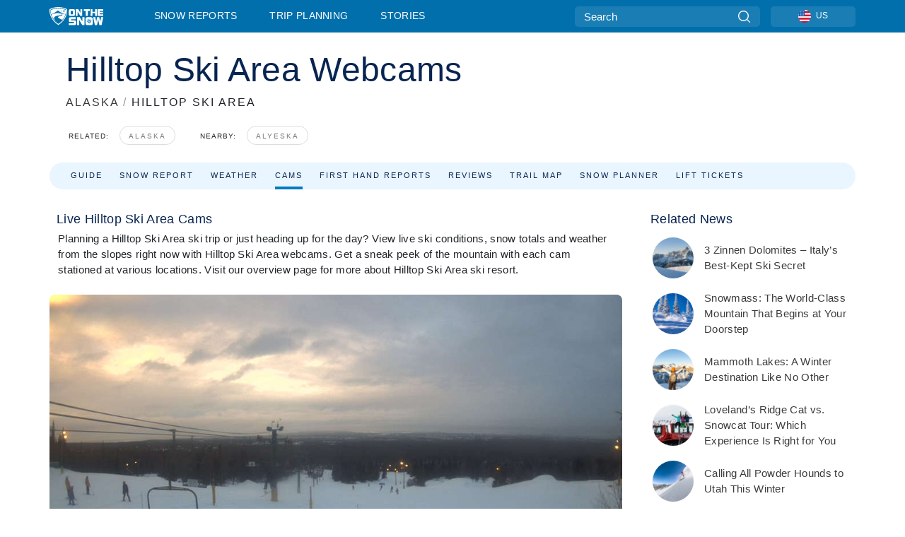

--- FILE ---
content_type: text/html; charset=utf-8
request_url: https://www.onthesnow.com/alaska/hilltop-ski-area/webcams
body_size: 57706
content:
<!DOCTYPE html><html lang="en-US"><head><meta charSet="utf-8"/><title>Hilltop Ski Area Webcams - All Live HD Cams - OnTheSnow</title><meta name="viewport" content="initial-scale=1.0, width=device-width"/><meta name="description" content="Hilltop Ski Area webcams. Check out new snow, live weather &amp; current ski conditions. All Live HD Cams and archive of daily images at Hilltop Ski Area."/><link rel="canonical" href="https://www.onthesnow.com/alaska/hilltop-ski-area/webcams"/><meta name="smartbanner:title" content="OnTheSnow Ski &amp; Snow Report"/><meta name="smartbanner:author" content="Ski &amp; Snow Conditions"/><meta name="smartbanner:hide-path" content="/"/><meta name="smartbanner:icon-apple" content="https://images.onthesnow.com/images/apple-touch-icon.png"/><meta name="smartbanner:icon-google" content="https://images.onthesnow.com/images/apple-touch-icon.png"/><meta name="smartbanner:button" content="OPEN"/><meta name="smartbanner:button-url-apple" content="https://apps.apple.com/us/app/onthesnow-ski-snow-report/id300412347"/><meta name="smartbanner:button-url-google" content="https://play.google.com/store/apps/details?id=com.skireport"/><meta name="smartbanner:enabled-platforms" content="android,ios"/><meta name="smartbanner:close-label" content="Close"/><meta property="og:url" content="https://www.onthesnow.com/alaska/hilltop-ski-area/webcams"/><meta property="og:type" content="website"/><meta property="og:title" content="Hilltop Ski Area Webcams - All Live HD Cams - OnTheSnow"/><meta property="og:locale" content="en-US"/><meta property="og:description" content="Hilltop Ski Area webcams. Check out new snow, live weather &amp; current ski conditions. All Live HD Cams and archive of daily images at Hilltop Ski Area."/><meta property="og:image" content="https://cdn.bfldr.com/WIENNW6Q/as/msrj2k53zhmkmfjww7sv3j/Hilltop_Ski_Area?auto=webp&amp;format=png"/><meta name="twitter:card" content="summary_large_image"/><meta property="twitter:url" content="https://www.onthesnow.com/alaska/hilltop-ski-area/webcams"/><meta name="twitter:site" content="@onthesnow"/><meta name="twitter:title" content="Hilltop Ski Area Webcams - All Live HD Cams - OnTheSnow"/><meta name="twitter:description" content="Hilltop Ski Area webcams. Check out new snow, live weather &amp; current ski conditions. All Live HD Cams and archive of daily images at Hilltop Ski Area."/><meta name="twitter:image" content="https://cdn.bfldr.com/WIENNW6Q/as/msrj2k53zhmkmfjww7sv3j/Hilltop_Ski_Area?auto=webp&amp;format=png"/><link rel="manifest" href="/manifest.json"/><meta name="next-head-count" content="28"/><link rel="apple-touch-icon" sizes="180x180" href="/apple-touch-icon.png"/><link rel="icon" type="image/png" sizes="32x32" href="/favicon-32x32.png"/><link rel="icon" type="image/png" sizes="16x16" href="/favicon-16x16.png"/><link rel="mask-icon" href="/safari-pinned-tab.svg" color="#5bbad5"/><meta name="msapplication-TileColor" content="#2d89ef"/><meta name="theme-color" content="#ffffff"/><link rel="preconnect" href="https://fonts.googleapis.com"/><link rel="preconnect" href="https://fonts.gstatic.com" crossorigin="anonymous"/><link rel="preload" as="style" href="https://fonts.googleapis.com/css2?family=Roboto:wght@100;300;400;500;600;700;900&amp;family=Poppins:wght@100;300;400;500;600;700;900&amp;display=swap"/><link rel="stylesheet" href="https://fonts.googleapis.com/css2?family=Roboto:wght@100;300;400;500;600;700;900&amp;family=Poppins:wght@100;300;400;500;600;700;900&amp;display=swap" media="print"/><noscript><link rel="stylesheet" href="https://fonts.googleapis.com/css2?family=Roboto:wght@100;300;400;500;600;700;900&amp;family=Poppins:wght@100;300;400;500;600;700;900&amp;display=swap"/></noscript><link href="https://fonts.googleapis.com/css2?family=Poppins:ital,wght@0,300;0,400;0,500;0,600;0,700;0,800;1,300;1,400;1,500;1,600;1,700;1,800&amp;display=swap" rel="stylesheet"/><script type="text/plain" async="" class="optanon-category-C0004">(function(w,d,s,l,i){w[l]=w[l]||[];w[l].push({'gtm.start':
          new Date().getTime(),event:'gtm.js'});var f=d.getElementsByTagName(s)[0],
          j=d.createElement(s),dl=l!='dataLayer'?'&l='+l:'';j.async=true;j.src=
          'https://www.googletagmanager.com/gtm.js?id='+i+dl;f.parentNode.insertBefore(j,f);
          })(window,document,'script','dataLayer','GTM-5SCH5W8');</script><meta name="google-site-verification" content="xl1i2-dmbSSbf9QcrH_CPJD-rNGTfsgID4aZRSyJR_Q"/><script type="text/javascript">
          window.OptanonWrapper = function() {
            console.log("OptanonWrapper fired", OneTrust.IsAlertBoxClosed());
            window.isOneTrustScriptLoaded = true;

            if (window.parseOTCookie) {
              parseOTCookie(true);
            }
          }</script><script src="https://cdn.cookielaw.org/scripttemplates/otSDKStub.js" type="text/javascript" charSet="UTF-8" data-domain-script="f87bd5d6-e49e-498a-b381-7adc5f356f0a"></script><script src="https://cdn.cookielaw.org/opt-out/otCCPAiab.js" type="text/javascript" charSet="UTF-8" ccpa-opt-out-ids="C0004,C0005" ccpa-opt-out-geo="ca" ccpa-opt-out-lspa="false"></script><link rel="stylesheet" href="/smartbanner/smartbanner.min.css"/><script defer="" src="/smartbanner/smartbanner.min.js"></script><link rel="preload" href="https://nextjs.onthesnow.com/_next/static/css/aa0e96e459c5c095.css" as="style"/><link rel="stylesheet" href="https://nextjs.onthesnow.com/_next/static/css/aa0e96e459c5c095.css" data-n-g=""/><link rel="preload" href="https://nextjs.onthesnow.com/_next/static/css/4de4e3fbe9b82a94.css" as="style"/><link rel="stylesheet" href="https://nextjs.onthesnow.com/_next/static/css/4de4e3fbe9b82a94.css" data-n-p=""/><link rel="preload" href="https://nextjs.onthesnow.com/_next/static/css/d6715af7501c8f60.css" as="style"/><link rel="stylesheet" href="https://nextjs.onthesnow.com/_next/static/css/d6715af7501c8f60.css" data-n-p=""/><link rel="preload" href="https://nextjs.onthesnow.com/_next/static/css/8be56b26b3e4bfe7.css" as="style"/><link rel="stylesheet" href="https://nextjs.onthesnow.com/_next/static/css/8be56b26b3e4bfe7.css" data-n-p=""/><link rel="preload" href="https://nextjs.onthesnow.com/_next/static/css/56a9a8783b6ce40a.css" as="style"/><link rel="stylesheet" href="https://nextjs.onthesnow.com/_next/static/css/56a9a8783b6ce40a.css"/><noscript data-n-css=""></noscript><script defer="" nomodule="" src="https://nextjs.onthesnow.com/_next/static/chunks/polyfills-c67a75d1b6f99dc8.js"></script><script defer="" src="https://nextjs.onthesnow.com/_next/static/chunks/5953.41bbe2dd86498f39.js"></script><script defer="" src="https://nextjs.onthesnow.com/_next/static/chunks/2220.d81ed58aed146073.js"></script><script src="https://nextjs.onthesnow.com/_next/static/chunks/webpack-fb93c1ca7266b948.js" defer=""></script><script src="https://nextjs.onthesnow.com/_next/static/chunks/framework-c785d58f95541f19.js" defer=""></script><script src="https://nextjs.onthesnow.com/_next/static/chunks/main-35ccc97ee3abffe0.js" defer=""></script><script src="https://nextjs.onthesnow.com/_next/static/chunks/pages/_app-4f24fcc11a430cd3.js" defer=""></script><script src="https://nextjs.onthesnow.com/_next/static/chunks/fec483df-025b67593f65e72d.js" defer=""></script><script src="https://nextjs.onthesnow.com/_next/static/chunks/9669-b100a0bcd7abbd2e.js" defer=""></script><script src="https://nextjs.onthesnow.com/_next/static/chunks/9861-1e768c62a1e811b5.js" defer=""></script><script src="https://nextjs.onthesnow.com/_next/static/chunks/4221-2d3eed0b0f8c238c.js" defer=""></script><script src="https://nextjs.onthesnow.com/_next/static/chunks/2050-63886329d538a06f.js" defer=""></script><script src="https://nextjs.onthesnow.com/_next/static/chunks/1605-9dcf4a4be1483119.js" defer=""></script><script src="https://nextjs.onthesnow.com/_next/static/chunks/8033-bdfbe0588b213143.js" defer=""></script><script src="https://nextjs.onthesnow.com/_next/static/chunks/1036-d3fc8e39a0906a4d.js" defer=""></script><script src="https://nextjs.onthesnow.com/_next/static/chunks/9121-5e55d722588176f0.js" defer=""></script><script src="https://nextjs.onthesnow.com/_next/static/chunks/1983-4ff7b9e992eef8d7.js" defer=""></script><script src="https://nextjs.onthesnow.com/_next/static/chunks/2974-570e456ff5fece53.js" defer=""></script><script src="https://nextjs.onthesnow.com/_next/static/chunks/1994-e496443910856d54.js" defer=""></script><script src="https://nextjs.onthesnow.com/_next/static/chunks/7796-e38cda8f07e00c24.js" defer=""></script><script src="https://nextjs.onthesnow.com/_next/static/chunks/1-4cf52f3bf0872ab3.js" defer=""></script><script src="https://nextjs.onthesnow.com/_next/static/chunks/2797-0ccd6666e06d2eae.js" defer=""></script><script src="https://nextjs.onthesnow.com/_next/static/chunks/536-a9d32cef40fdc3b4.js" defer=""></script><script src="https://nextjs.onthesnow.com/_next/static/chunks/3066-a9594de9e2ceacde.js" defer=""></script><script src="https://nextjs.onthesnow.com/_next/static/chunks/pages/%5Bregion%5D/%5Bresort%5D/webcams-a4bc960a87bc0082.js" defer=""></script><script src="https://nextjs.onthesnow.com/_next/static/2.8.17_en-US/_buildManifest.js" defer=""></script><script src="https://nextjs.onthesnow.com/_next/static/2.8.17_en-US/_ssgManifest.js" defer=""></script></head><body><div id="__next"><noscript><iframe title="Google Tag Manager" src="https://www.googletagmanager.com/ns.html?id=GTM-5SCH5W8" height="0" width="0" style="display:none;visibility:hidden"></iframe></noscript><div id="GPTScripts"></div><noscript><img height="1" width="1" alt="facebook-pixel" class="optanon-category-C0004" style="display:none" src="https://www.facebook.com/tr?id=419774891779343&amp;ev=PageView&amp;noscript=1"/></noscript><div id="FPC-with-scripts"></div><noscript><img style="position:absolute" alt="" src="https://pubads.g.doubleclick.net/activity;dc_iu=/7730/DFPAudiencePixel;ord=1;dc_seg=7264807841?" width="1" height="1"/></noscript><nav class="styles_box___Anpz"><div class="container-xl p-0"><div><div class="styles_logo__SQxSo"><a tabindex="-1" href="/"><svg viewBox="0 0 88 30" fill="none" xmlns="http://www.w3.org/2000/svg"><path fill-rule="evenodd" clip-rule="evenodd" d="M14.473 0c6.234.049 11.834 1.87 14.332 3.525.09.06 2.289 15.162-14.332 25.811C-2.146 18.686.053 3.586.143 3.525 2.64 1.87 8.24.049 14.472 0zm-.005 1.292c5.65.044 10.728 1.675 12.994 3.158.08.052 2.074 13.58-12.994 23.117C-.597 18.029 1.395 4.502 1.476 4.45 3.742 2.967 8.82 1.336 14.468 1.292zm12.368 3.74C24.686 3.68 19.83 2.296 14.47 2.257c-5.36.04-10.176 1.527-12.325 2.878-.038.024-.504 2.983.723 7.017.372-.204 4.062-2.23 6.001-3.313 1.434-.802 3.166-2.08 4.164-2.818.469-.346.776-.573.815-.576.058-.005.17.099.379.29.492.453 1.518 1.396 3.611 2.564 2.725 1.521 4.798 2.374 8.363 3.511l-.106.376c-.474-.179-1.617-.586-3.925-1.286-.525-.159.059.22.677.62.452.292.923.597.992.712 0 0-2.845-1.332-5.073-1.87-.112-.027-.001.04.224.175.982.591 4.136 2.49.581 3.662-.151.05-.312.099-.478.147-.445.129-.938.25-1.438.374-3.574.881-7.482 1.845 3.424 6.09 7.067-7.68 5.82-15.74 5.758-15.78zM11.03 23.685c-4.583-3.656-6.871-7.648-7.99-10.988l.033.005c1.17-.724 3.013-1.616 4.646-2.406a136.38 136.38 0 001.809-.886c.58-.292.004.259-.65.886-.697.667-1.484 1.42-1.063 1.334.152-.031.578-.304 1.071-.62.517-.33 1.106-.708 1.528-.902.825-.382 1.918-.19 2.165.19.121.186.41-.184.712-.572.315-.404.646-.828.814-.655.33.339 2 2.496 2 2.496l.104-1.946s9.237 3.13-.454 4.06c-12.351 1.186-7.938 7.001-4.725 10.004zM23.983 5.595l-.33-1.01-.318.656.33 1.01.982-.338.317-.655-.981.337zm-.818 1.676l.33 1.008.319-.655-.33-1.01-.982.338-.318.656.981-.337zm2.276-.723l-.984.338.328 1.006-.638-.326-.33-1.007.984-.339.64.328zm-2.747-.566l-.983.338.64.327.983-.339-.33-1.006-.637-.327.327 1.007zm-3.137-.396l.334.477.463-.342-.063.398-.463.343-.335-.477.064-.4zm.502 1.973l-.334-.476-.464.341.063-.398.464-.343.334.478-.063.398zm.287-.895l.466-.342-.389-.066-.466.342.334.477.389.064-.334-.475zm-1.54.16l.465-.341-.334-.476.39.065.332.476-.464.343-.39-.066zm5.484 2.405l-.267-.143.062.203.268.143.14-.273-.062-.202-.14.272zm-.043.592l.06.204.141-.274.268.144-.063-.204-.266-.143-.14.273zm.197-.355l.14-.274.2-.063-.142.274.267.144-.198.063-.267-.144zm-.61-.032l.266.143-.14.275.198-.064.14-.273-.266-.144-.198.063zm64.095-5.931v2.72h-5.705v1.674h5.725v2.208h-5.725v1.62h5.714v2.761h-8.846V3.482l8.837.02zM47.055 3.5h-3.977l.003 10.984h2.959V7.259l4.433 7.225h3.033V3.495H50.54V9.24L47.055 3.5zm-13.072 0s2.783-.004 5.386-.004c2.602 0 2.396 2.741 2.396 2.741v5.471c0 3.034-2.507 2.776-2.507 2.776h-5.166s-.909.087-1.69-.569c-.781-.658-.77-2.192-.77-2.192V6.229s-.056-.977.5-1.865c.554-.887 1.851-.863 1.851-.863zm.778 8.227h3.876V6.224h-3.861l-.015 5.503zm21.33-8.225v2.731h3.373v8.252h3.304V6.233h3.222V3.502h-9.899zM70.473 3.5h-3.139L67.3 14.435h3.174v-4.53h4.136v4.548h3.156V3.5h-3.156v4.192h-4.136V3.5zM49.71 16.58H45.03l.005 12.923h3.479V21l5.217 8.503h3.57v-12.93h-3.492v6.758l-4.098-6.75zm-6.928-.013v3.213h-7.49v1.956h5.736s2.568-.29 2.568 2.247v3.393s.082 2.127-2.593 2.127H31.63v-3.248h8.397v-1.898h-5.534s-1.447.07-2.12-.42c-.777-.568-.672-1.717-.672-1.717v-3.37s-.014-1.06.87-1.726c.803-.605 2.722-.557 2.722-.557h7.49zm31.483 12.96l-2.635-12.963 3.544.01 1.312 7.558 1.526-7.55h3.581l1.537 7.55 1.337-7.574H88l-2.639 12.946h-3.625l-1.926-8.88-1.938 8.902h-3.606zM61.746 16.58s3.274-.008 6.338-.008c3.062 0 2.822 3.226 2.822 3.226v6.437c0 3.568-2.951 3.267-2.951 3.267h-6.076s-1.073.103-1.992-.67c-.92-.774-.906-2.577-.906-2.577v-6.471s-.065-1.146.588-2.188c.655-1.048 2.177-1.016 2.177-1.016zm3.806 4.478l-1.042-2.11-.494 1.545 1.041 2.112 2.053-1.066.494-1.544-2.052 1.063zM64.28 25.01l1.04 2.11.496-1.545-1.04-2.111-2.055 1.064-.493 1.547 2.052-1.065zm4.781-2.338l-2.059 1.068 1.039 2.105-1.507-.507-1.04-2.107 2.059-1.067 1.508.508zm-6.228-.339l-2.057 1.068 1.507.506 2.06-1.068-1.04-2.103-1.507-.51 1.037 2.107z" fill="#fff"></path></svg></a></div><div class="styles_desktopMenu__lxfmC"><a href="/skireport">Snow Reports</a><a href="/ski-resort">Trip Planning</a><a href="/news/" class="">Stories</a></div></div><div><div class="styles_search__UiDjC"><form><input type="search" name="search" placeholder="Search"/><button type="button" title="Search"><svg viewBox="0 0 24 24" xmlns="http://www.w3.org/2000/svg"><path d="M10.57 0C4.74 0 0 4.741 0 10.57c0 5.827 4.741 10.568 10.57 10.568 5.827 0 10.568-4.741 10.568-10.569C21.138 4.741 16.397 0 10.57 0zm0 19.187c-4.753 0-8.619-3.866-8.619-8.618 0-4.752 3.866-8.618 8.618-8.618 4.752 0 8.618 3.866 8.618 8.618 0 4.752-3.866 8.618-8.618 8.618z"></path><path d="M23.714 22.334l-5.593-5.593a.975.975 0 10-1.38 1.38l5.593 5.593a.972.972 0 001.38 0 .975.975 0 000-1.38z"></path></svg></button></form></div><div class="styles_langPicker__IbnXq"><div class="styles_langWrapper__Fb8X0"><a class="styles_langButton__7sCTT"><div><img src="/assets/flags/US.png" alt="US" width="18" height="18" title="US"/><span>US</span></div></a><div class="styles_langDropdown__KCcDf"><a class="lang-select" href="https://www.onthesnow.com"><div><span>US</span></div></a><a class="lang-select" href="https://www.onthesnow.co.uk"><div><span>UK</span></div></a><a class="lang-select" href="https://www.skiinfo.se"><div><span>SV</span></div></a><a class="lang-select" href="https://www.onthesnow.sk"><div><span>SK</span></div></a><a class="lang-select" href="https://www.skiinfo.pl"><div><span>PL</span></div></a><a class="lang-select" href="https://www.skiinfo.de"><div><span>DE</span></div></a><a class="lang-select" href="https://es.skiinfo.com"><div><span>ES</span></div></a><a class="lang-select" href="https://www.skiinfo.it"><div><span>IT</span></div></a><a class="lang-select" href="https://www.skiinfo.no"><div><span>NO</span></div></a><a class="lang-select" href="https://www.skiinfo.dk"><div><span>DA</span></div></a><a class="lang-select" href="https://www.skiinfo.fr"><div><span>FR</span></div></a><a class="lang-select" href="https://www.skiinfo.nl"><div><span>NL</span></div></a><a class="lang-select" href="https://www.onthesnow.cz"><div><span>CZ</span></div></a></div></div></div><div tabindex="-1" role="button" class="styles_searchToggle__L4_lN"><svg viewBox="0 0 24 24" xmlns="http://www.w3.org/2000/svg"><path d="M10.57 0C4.74 0 0 4.741 0 10.57c0 5.827 4.741 10.568 10.57 10.568 5.827 0 10.568-4.741 10.568-10.569C21.138 4.741 16.397 0 10.57 0zm0 19.187c-4.753 0-8.619-3.866-8.619-8.618 0-4.752 3.866-8.618 8.618-8.618 4.752 0 8.618 3.866 8.618 8.618 0 4.752-3.866 8.618-8.618 8.618z"></path><path d="M23.714 22.334l-5.593-5.593a.975.975 0 10-1.38 1.38l5.593 5.593a.972.972 0 001.38 0 .975.975 0 000-1.38z"></path></svg></div><div tabindex="-1" role="button" class="styles_burger__OiHl4"><svg viewBox="0 0 25 20" xmlns="http://www.w3.org/2000/svg"><rect width="25" height="3.333" rx="1.667"></rect><rect y="8.334" width="25" height="3.333" rx="1.667"></rect><rect y="16.666" width="25" height="3.333" rx="1.667"></rect></svg></div></div></div><div class="styles_mobileMenu__EWmNZ"><div class="styles_head__cDv3M"><div class="container"><div tabindex="-1" role="button" class="styles_burger__OiHl4"><svg viewBox="0 0 25 20" xmlns="http://www.w3.org/2000/svg"><rect width="25" height="3.333" rx="1.667"></rect><rect y="8.334" width="25" height="3.333" rx="1.667"></rect><rect y="16.666" width="25" height="3.333" rx="1.667"></rect></svg></div></div></div><div class="styles_links__OPHIm"><a href="/skireport">Snow Reports</a><a href="/ski-resort">Trip Planning</a><a href="/news/" class="">Stories</a></div></div></nav><div class="SizeMonitor_wrapper__pWZ2x" style="height:0px"><div class="SizeMonitor_inner__ea5ry"><div class="adunit_main__SsoLJ" data-resort="2908" data-resort-name="Hilltop" data-language="en-US" data-country="USA"></div></div></div><div class="adunit_main__SsoLJ adunit_popup__ikrQJ" data-resort="2908" data-resort-name="Hilltop" data-language="en-US" data-country="USA"></div><div class="container-xl content-container"><div class="styles_header__LIzdC"><div class="styles_content__17ubJ"><div class="styles_hero__28E9o"><div><div class="styles_title__nwByn"><h1>Hilltop Ski Area Webcams</h1></div><div class="styles_subtitle__uu40P"><h2><a href="/alaska/skireport">ALASKA</a> <span class="styles_seperator__rWZRs">/</span> <!-- -->HILLTOP SKI AREA</h2></div><div class="styles_tagsContainer__wqBiQ"><div class="styles_rows__4zqtZ styles_rowsNonPartner__1TJ40"><div class="styles_row___yPCL"><p>Related:</p><a class="styles_tag__GOIyD" href="/alaska/skireport">Alaska</a></div><div class="styles_row___yPCL"><p>Nearby:</p><a class="styles_tag__GOIyD" href="/alaska/alyeska-resort/skireport">Alyeska</a></div></div></div></div></div><div class="styles_links__CG2WY"><div class="Link_linkContainer__j_XC5"><a href="/alaska/hilltop-ski-area/ski-resort" rel="" class="Link_link__jRQZF Link_redesigned___kOm_">Guide</a></div><div class="Link_linkContainer__j_XC5"><a href="/alaska/hilltop-ski-area/skireport" rel="" class="Link_link__jRQZF Link_redesigned___kOm_">Snow Report</a></div><div class="Link_linkContainer__j_XC5"><a href="/alaska/hilltop-ski-area/weather" rel="" class="Link_link__jRQZF Link_redesigned___kOm_">Weather</a></div><div class="Link_linkContainer__j_XC5 Link_active__r16jD"><a href="/alaska/hilltop-ski-area/webcams" rel="" class="Link_link__jRQZF Link_redesigned___kOm_">Cams</a></div><div class="Link_linkContainer__j_XC5"><a href="/alaska/hilltop-ski-area/ski-report-reviews" rel="" class="Link_link__jRQZF Link_redesigned___kOm_">First Hand Reports</a></div><div class="Link_linkContainer__j_XC5"><a href="/alaska/hilltop-ski-area/reviews" rel="" class="Link_link__jRQZF Link_redesigned___kOm_">Reviews</a></div><div class="Link_linkContainer__j_XC5"><a href="/alaska/hilltop-ski-area/trailmap" rel="" class="Link_link__jRQZF Link_redesigned___kOm_">Trail Map</a></div><div class="Link_linkContainer__j_XC5"><a href="/alaska/hilltop-ski-area/historical-snowfall" rel="" class="Link_link__jRQZF Link_redesigned___kOm_">Snow Planner</a></div><div class="Link_linkContainer__j_XC5"><a href="/alaska/hilltop-ski-area/lift-tickets" rel="" class="Link_link__jRQZF Link_redesigned___kOm_">Lift Tickets</a></div></div></div></div><div class="styles_layout__Zkjid layout-container"><style>#nprogress{pointer-events:none}#nprogress .bar{background:#29d;position:fixed;z-index:1600;top: 0;left:0;width:100%;height:3px}#nprogress .peg{display:block;position:absolute;right:0;width:100px;height:100%;box-shadow:0 0 10px #29d,0 0 5px #29d;opacity:1;-webkit-transform:rotate(3deg) translate(0px,-4px);-ms-transform:rotate(3deg) translate(0px,-4px);transform:rotate(3deg) translate(0px,-4px)}#nprogress .spinner{display:block;position:fixed;z-index:1600;top: 15px;right:15px}#nprogress .spinner-icon{width:18px;height:18px;box-sizing:border-box;border:2px solid transparent;border-top-color:#29d;border-left-color:#29d;border-radius:50%;-webkit-animation:nprogress-spinner 400ms linear infinite;animation:nprogress-spinner 400ms linear infinite}.nprogress-custom-parent{overflow:hidden;position:relative}.nprogress-custom-parent #nprogress .bar,.nprogress-custom-parent #nprogress .spinner{position:absolute}@-webkit-keyframes nprogress-spinner{0%{-webkit-transform:rotate(0deg)}100%{-webkit-transform:rotate(360deg)}}@keyframes nprogress-spinner{0%{transform:rotate(0deg)}100%{transform:rotate(360deg)}}</style><div class="styles_main__AIw_d"><article class="styles_box__DnDyN"><div class="styles_box__nvOx2"><h2 class="styles_title__7rSWH">Live Hilltop Ski Area Cams</h2><div class="styles_links__vwiP3"></div></div><div class="styles_box__A8NLW">Planning a Hilltop Ski Area ski trip or just heading up for the day? View live ski conditions, snow totals and weather from the slopes right now with Hilltop Ski Area webcams. Get a sneak peek of the mountain with each cam stationed at various locations. Visit our overview page for more about Hilltop Ski Area ski resort.</div></article><div data-adunit="fpv" class="adunit_adMonitorWrapper__AI91I adunit_inactive__r0ZT6 adunit_production__XqkCy"><div class="SizeMonitor_wrapper__pWZ2x" style="height:0px"><div class="SizeMonitor_inner__ea5ry"><div class="adunit_adMonitor__4H_ZB adunit_inactive__r0ZT6 adunit_production__XqkCy" title="Debug: Advertisement is ignored here"></div></div></div></div><article class="styles_box__DnDyN styles_container__MlgNf"><h3 class="styles_heading__9yjQG">Plan Your Trip</h3><div class="styles_tripControlBlock__fEZOi"></div><form class="styles_wrapper__hfv6n"><div class="styles_form__joJUn"><div><div class="styles_dateInput__nuji2 styles_taWidgetDateInput__8OITD"><label for="fromDate">Check In</label><div class="styles_flex__fpLSw flatpickr"><input id="fromDate" type="text"/><button type="button"><svg width="24" height="24" fill="none" xmlns="http://www.w3.org/2000/svg"><path d="M2 12c0-3.771 0-5.657 1.172-6.828C4.343 4 6.229 4 10 4h4c3.771 0 5.657 0 6.828 1.172C22 6.343 22 8.229 22 12v2c0 3.771 0 5.657-1.172 6.828C19.657 22 17.771 22 14 22h-4c-3.771 0-5.657 0-6.828-1.172C2 19.657 2 17.771 2 14v-2z" stroke="#082450" stroke-width="1.5"></path><path d="M7 4V2.5M17 4V2.5M2.5 9h19" stroke="#082450" stroke-width="1.5" stroke-linecap="round"></path><path d="M18 17a1 1 0 11-2 0 1 1 0 012 0zm0-4a1 1 0 11-2 0 1 1 0 012 0zm-5 4a1 1 0 11-2 0 1 1 0 012 0zm0-4a1 1 0 11-2 0 1 1 0 012 0zm-5 4a1 1 0 11-2 0 1 1 0 012 0zm0-4a1 1 0 11-2 0 1 1 0 012 0z" fill="#082450"></path></svg></button></div></div><div class="styles_dateInput__nuji2"><label for="toDate">Check Out</label><div class="styles_flex__fpLSw"><input id="toDate" type="text"/><button type="button"><svg width="24" height="24" fill="none" xmlns="http://www.w3.org/2000/svg"><path d="M2 12c0-3.771 0-5.657 1.172-6.828C4.343 4 6.229 4 10 4h4c3.771 0 5.657 0 6.828 1.172C22 6.343 22 8.229 22 12v2c0 3.771 0 5.657-1.172 6.828C19.657 22 17.771 22 14 22h-4c-3.771 0-5.657 0-6.828-1.172C2 19.657 2 17.771 2 14v-2z" stroke="#082450" stroke-width="1.5"></path><path d="M7 4V2.5M17 4V2.5M2.5 9h19" stroke="#082450" stroke-width="1.5" stroke-linecap="round"></path><path d="M18 17a1 1 0 11-2 0 1 1 0 012 0zm0-4a1 1 0 11-2 0 1 1 0 012 0zm-5 4a1 1 0 11-2 0 1 1 0 012 0zm0-4a1 1 0 11-2 0 1 1 0 012 0zm-5 4a1 1 0 11-2 0 1 1 0 012 0zm0-4a1 1 0 11-2 0 1 1 0 012 0z" fill="#082450"></path></svg></button></div></div></div><div><div class="styles_button__bsgBk"><button class="styles_box__or16V">Search</button></div></div></div></form></article></div><aside class="styles_side__iviI4"><article class="styles_box__DnDyN styles_wrapper__1ZpLM"><div class="styles_box__nvOx2"><h2 class="styles_title__7rSWH">Related News</h2><div class="styles_links__vwiP3"></div></div><div class="styles_box__A8NLW"><div class="styles_container__e7R_v"><img class="styles_img__U4TO_" alt="Sponsored by 3 Zinnen Dolomites It’s no secret that Italy, home to hundreds of ski resorts, is one of the best winter destinations in the world. You may know some of the big-name ski resorts, which can be crowded and have limited accommodations during the winter. But enter 3 Zinnen Dolomites, one of Europe’s best
" src="https://bucket-otsnews.s3.us-west-2.amazonaws.com/wp-content/uploads/2025/09/3-Zinnen-Dolomites-Bluebird-Day-65x65.jpg"/><a href="/news/3-zinnen-dolomites-italys-best-kept-ski-secret/" class="styles_link__pbfFa" aria-label="Sponsored by 3 Zinnen Dolomites It’s no secret that Italy, home to hundreds of ski resorts, is one of the best winter destinations in the world. You may know some of the big-name ski resorts, which can be crowded and have limited accommodations during the winter. But enter 3 Zinnen Dolomites, one of Europe’s best
"><span>3 Zinnen Dolomites – Italy’s Best-Kept Ski Secret</span></a></div><div class="styles_container__e7R_v"><img class="styles_img__U4TO_" alt="Sponsored by Snowmass Tourism Welcome to Snowmass, where, with an average of just two skiers per acre, the treeline may be the only line you see all day. Snowmass is consistently ranked among the world’s best ski resorts. Nestled in the heart of the Rockies and home to the largest of Aspen’s four mountains, it’s
" src="https://bucket-otsnews.s3.us-west-2.amazonaws.com/wp-content/uploads/2025/11/OTS_Spotlight_PhotoCred_Jeremy-Swanson-2_1920x1280-1-65x65.jpg"/><a href="/news/snowmass-the-world-class-mountain-that-begins-at-your-doorstep/" class="styles_link__pbfFa" aria-label="Sponsored by Snowmass Tourism Welcome to Snowmass, where, with an average of just two skiers per acre, the treeline may be the only line you see all day. Snowmass is consistently ranked among the world’s best ski resorts. Nestled in the heart of the Rockies and home to the largest of Aspen’s four mountains, it’s
"><span>Snowmass: The World-Class Mountain That Begins at Your Doorstep</span></a></div><div class="styles_container__e7R_v"><img class="styles_img__U4TO_" alt="Sponsored by Mammoth Lakes Winter in Mammoth Lakes, California, feels unreal — a landscape of alpine lakes, volcanic craters, and deep Sierra powder at over 11,000 feet. Mammoth Mountain kicks off one of the longest ski seasons in North America, often one of the first to open and last to close on the West Coast.
" src="https://bucket-otsnews.s3.us-west-2.amazonaws.com/wp-content/uploads/2025/11/MAM_Article_BackcountryAccess-65x65.png"/><a href="/news/mammoth-lakes-a-winter-destination-like-no-other/" class="styles_link__pbfFa" aria-label="Sponsored by Mammoth Lakes Winter in Mammoth Lakes, California, feels unreal — a landscape of alpine lakes, volcanic craters, and deep Sierra powder at over 11,000 feet. Mammoth Mountain kicks off one of the longest ski seasons in North America, often one of the first to open and last to close on the West Coast.
"><span>Mammoth Lakes: A Winter Destination Like No Other</span></a></div><div class="styles_container__e7R_v"><img class="styles_img__U4TO_" alt="Sponsored by Loveland Loveland—known as “Denver’s local mountain”—is home to one of North America’s longest ski seasons and the kind of authentic ski experience that you can’t find just anywhere. Headlining the ski experience at Loveland is something that few mountains can offer: Not one, but two distinct snowcat experiences, the Ridge Cat and Guided
" src="https://bucket-otsnews.s3.us-west-2.amazonaws.com/wp-content/uploads/2025/12/Flip-McCririck-Ridge-Cat-65x65.jpg"/><a href="/news/lovelands-ridge-cat-vs-snowcat-tour-which-experience-is-right-for-you/" class="styles_link__pbfFa" aria-label="Sponsored by Loveland Loveland—known as “Denver’s local mountain”—is home to one of North America’s longest ski seasons and the kind of authentic ski experience that you can’t find just anywhere. Headlining the ski experience at Loveland is something that few mountains can offer: Not one, but two distinct snowcat experiences, the Ridge Cat and Guided
"><span>Loveland’s Ridge Cat vs. Snowcat Tour: Which Experience Is Right for You</span></a></div><div class="styles_container__e7R_v"><img class="styles_img__U4TO_" alt="Sponsored by Visit Utah  Calling all powder hounds. If you measure life in vertical feet. The weather app is your social media. You wait all year for The Greatest Snow on Earth®. We get it. You might be a Utah person. And there’s no better time to experience Utah than this winter. Skiers and riders
" src="https://bucket-otsnews.s3.us-west-2.amazonaws.com/wp-content/uploads/2025/09/UOT_March_2025_Adam-Clark_0169-65x65.jpg"/><a href="/news/calling-all-powderhounds-to-utah-this-winter/" class="styles_link__pbfFa" aria-label="Sponsored by Visit Utah  Calling all powder hounds. If you measure life in vertical feet. The weather app is your social media. You wait all year for The Greatest Snow on Earth®. We get it. You might be a Utah person. And there’s no better time to experience Utah than this winter. Skiers and riders
"><span>Calling All Powder Hounds to Utah This Winter</span></a></div></div></article><div class="adunit_nonSticky__Ox_d0"><div class="adunit_main__SsoLJ adunit_sky__8SqWp" data-resort="2908" data-resort-name="Hilltop" data-language="en-US" data-country="USA"></div></div></aside><script type="application/ld+json">{"@context":"https://schema.org","@type":"BreadcrumbList","itemListElement":[{"@type":"ListItem","position":1,"item":{"@id":"/alaska/skireport","name":"Alaska"}},{"@type":"ListItem","position":2,"item":{"@id":"/alaska/hilltop-ski-area/webcams","name":"Hilltop Ski Area"}}]}</script></div></div><div class="styles_box__bvCpu"><div></div></div><div class="styles_box__2i0a8"><div class="styles_top__MG_k5"><div class="styles_mountains__OaWyo"><svg width="220" height="89" fill="none" xmlns="http://www.w3.org/2000/svg" class="styles_m2__dopkI"><path d="M129.5 0l48 48L220 88.5H0l53-53L73.5 56l56-56z" fill="#292929"></path></svg><svg width="287" height="207" fill="none" xmlns="http://www.w3.org/2000/svg" class="styles_m1__6g7E_"><path d="M329.176 43.5L286.1 77l-95.795-18L0 207h704v-40.5L489.907 0l-84.223 43.5h-76.508z" fill="#191919"></path></svg><svg width="108" height="89" fill="none" xmlns="http://www.w3.org/2000/svg" class="styles_m3__R9l7C"><path d="M-22 0l-48 48v40.5h177.5l-53-53L34 56-22 0z" fill="#0E0E0E" fill-opacity="0.64"></path></svg></div><div class="styles_content__Nti3C"><div class="container-xl"><div class="styles_left__VFnwy"><nav class="styles_bold__oqC0K"><svg viewBox="0 0 88 30" fill="none" xmlns="http://www.w3.org/2000/svg"><path fill-rule="evenodd" clip-rule="evenodd" d="M14.473 0c6.234.049 11.834 1.87 14.332 3.525.09.06 2.289 15.162-14.332 25.811C-2.146 18.686.053 3.586.143 3.525 2.64 1.87 8.24.049 14.472 0zm-.005 1.292c5.65.044 10.728 1.675 12.994 3.158.08.052 2.074 13.58-12.994 23.117C-.597 18.029 1.395 4.502 1.476 4.45 3.742 2.967 8.82 1.336 14.468 1.292zm12.368 3.74C24.686 3.68 19.83 2.296 14.47 2.257c-5.36.04-10.176 1.527-12.325 2.878-.038.024-.504 2.983.723 7.017.372-.204 4.062-2.23 6.001-3.313 1.434-.802 3.166-2.08 4.164-2.818.469-.346.776-.573.815-.576.058-.005.17.099.379.29.492.453 1.518 1.396 3.611 2.564 2.725 1.521 4.798 2.374 8.363 3.511l-.106.376c-.474-.179-1.617-.586-3.925-1.286-.525-.159.059.22.677.62.452.292.923.597.992.712 0 0-2.845-1.332-5.073-1.87-.112-.027-.001.04.224.175.982.591 4.136 2.49.581 3.662-.151.05-.312.099-.478.147-.445.129-.938.25-1.438.374-3.574.881-7.482 1.845 3.424 6.09 7.067-7.68 5.82-15.74 5.758-15.78zM11.03 23.685c-4.583-3.656-6.871-7.648-7.99-10.988l.033.005c1.17-.724 3.013-1.616 4.646-2.406a136.38 136.38 0 001.809-.886c.58-.292.004.259-.65.886-.697.667-1.484 1.42-1.063 1.334.152-.031.578-.304 1.071-.62.517-.33 1.106-.708 1.528-.902.825-.382 1.918-.19 2.165.19.121.186.41-.184.712-.572.315-.404.646-.828.814-.655.33.339 2 2.496 2 2.496l.104-1.946s9.237 3.13-.454 4.06c-12.351 1.186-7.938 7.001-4.725 10.004zM23.983 5.595l-.33-1.01-.318.656.33 1.01.982-.338.317-.655-.981.337zm-.818 1.676l.33 1.008.319-.655-.33-1.01-.982.338-.318.656.981-.337zm2.276-.723l-.984.338.328 1.006-.638-.326-.33-1.007.984-.339.64.328zm-2.747-.566l-.983.338.64.327.983-.339-.33-1.006-.637-.327.327 1.007zm-3.137-.396l.334.477.463-.342-.063.398-.463.343-.335-.477.064-.4zm.502 1.973l-.334-.476-.464.341.063-.398.464-.343.334.478-.063.398zm.287-.895l.466-.342-.389-.066-.466.342.334.477.389.064-.334-.475zm-1.54.16l.465-.341-.334-.476.39.065.332.476-.464.343-.39-.066zm5.484 2.405l-.267-.143.062.203.268.143.14-.273-.062-.202-.14.272zm-.043.592l.06.204.141-.274.268.144-.063-.204-.266-.143-.14.273zm.197-.355l.14-.274.2-.063-.142.274.267.144-.198.063-.267-.144zm-.61-.032l.266.143-.14.275.198-.064.14-.273-.266-.144-.198.063zm64.095-5.931v2.72h-5.705v1.674h5.725v2.208h-5.725v1.62h5.714v2.761h-8.846V3.482l8.837.02zM47.055 3.5h-3.977l.003 10.984h2.959V7.259l4.433 7.225h3.033V3.495H50.54V9.24L47.055 3.5zm-13.072 0s2.783-.004 5.386-.004c2.602 0 2.396 2.741 2.396 2.741v5.471c0 3.034-2.507 2.776-2.507 2.776h-5.166s-.909.087-1.69-.569c-.781-.658-.77-2.192-.77-2.192V6.229s-.056-.977.5-1.865c.554-.887 1.851-.863 1.851-.863zm.778 8.227h3.876V6.224h-3.861l-.015 5.503zm21.33-8.225v2.731h3.373v8.252h3.304V6.233h3.222V3.502h-9.899zM70.473 3.5h-3.139L67.3 14.435h3.174v-4.53h4.136v4.548h3.156V3.5h-3.156v4.192h-4.136V3.5zM49.71 16.58H45.03l.005 12.923h3.479V21l5.217 8.503h3.57v-12.93h-3.492v6.758l-4.098-6.75zm-6.928-.013v3.213h-7.49v1.956h5.736s2.568-.29 2.568 2.247v3.393s.082 2.127-2.593 2.127H31.63v-3.248h8.397v-1.898h-5.534s-1.447.07-2.12-.42c-.777-.568-.672-1.717-.672-1.717v-3.37s-.014-1.06.87-1.726c.803-.605 2.722-.557 2.722-.557h7.49zm31.483 12.96l-2.635-12.963 3.544.01 1.312 7.558 1.526-7.55h3.581l1.537 7.55 1.337-7.574H88l-2.639 12.946h-3.625l-1.926-8.88-1.938 8.902h-3.606zM61.746 16.58s3.274-.008 6.338-.008c3.062 0 2.822 3.226 2.822 3.226v6.437c0 3.568-2.951 3.267-2.951 3.267h-6.076s-1.073.103-1.992-.67c-.92-.774-.906-2.577-.906-2.577v-6.471s-.065-1.146.588-2.188c.655-1.048 2.177-1.016 2.177-1.016zm3.806 4.478l-1.042-2.11-.494 1.545 1.041 2.112 2.053-1.066.494-1.544-2.052 1.063zM64.28 25.01l1.04 2.11.496-1.545-1.04-2.111-2.055 1.064-.493 1.547 2.052-1.065zm4.781-2.338l-2.059 1.068 1.039 2.105-1.507-.507-1.04-2.107 2.059-1.067 1.508.508zm-6.228-.339l-2.057 1.068 1.507.506 2.06-1.068-1.04-2.103-1.507-.51 1.037 2.107z" fill="#fff"></path></svg><div class="styles_navLinksContainer__EQv2v"><div class="styles_block__pxSFO"><a href="https://www.onthesnow.com/news/contact-us/">Contact OnTheSnow</a><span>/</span><a href="https://www.mountainnews.com/">Advertise</a></div><div class="styles_block__pxSFO styles_support__fumo4"><a href="/news/newsletter/">Sign Up For Our Newsletter</a></div></div></nav><nav class="styles_small__z7eoG"><a href="/news/privacy/">Privacy Policy</a><span>/</span><a href="/news/onthesnow-terms-conditions/">Terms and Conditions</a><span>/</span><a href="/sitemap">Sitemap</a><span>/</span><div class="styles_unitToggle__QiAA7"><div>Units<!-- -->:</div><a class="">Metric</a><a class="styles_active__DiHqn">Imperial</a><span>/</span></div></nav></div><div class="styles_right__VZuqe"><nav class="styles_social__Z2XhN"><a aria-label="Youtube" target="_blank" rel="noreferrer" href="https://www.youtube.com/user/OnTheSnowcom"><svg viewBox="0 0 24 17" xmlns="http://www.w3.org/2000/svg"><path d="M23.506 2.66A3.024 3.024 0 0021.39.52C19.512 0 12 0 12 0S4.488 0 2.61.5C1.6.78.77 1.62.493 2.66 0 4.56 0 8.5 0 8.5s0 3.96.494 5.84a3.025 3.025 0 002.116 2.14C4.507 17 12 17 12 17s7.512 0 9.39-.5a3.024 3.024 0 002.116-2.14C24 12.46 24 8.52 24 8.52s.02-3.96-.494-5.86zM9.608 12.14V4.86l6.247 3.64-6.247 3.64z"></path></svg></a><a aria-label="Twitter" target="_blank" rel="noreferrer" href="https://www.twitter.com/onthesnow"><svg viewBox="0 0 1200 1227" xmlns="http://www.w3.org/2000/svg"><path d="M714.163 519.284L1160.89 0h-105.86L667.137 450.887 357.328 0H0l468.492 681.821L0 1226.37h105.866l409.625-476.152 327.181 476.152H1200L714.137 519.284h.026zM569.165 687.828l-47.468-67.894-377.686-540.24h162.604l304.797 435.991 47.468 67.894 396.2 566.721H892.476L569.165 687.854v-.026z"></path></svg></a><a aria-label="Instagram" target="_blank" rel="noreferrer" href="https://www.instagram.com/onthesnow"><svg viewBox="0 0 17 18" xmlns="http://www.w3.org/2000/svg"><path fill-rule="evenodd" clip-rule="evenodd" d="M0 3.607A3.607 3.607 0 013.607 0h9.786A3.607 3.607 0 0117 3.607v9.885a3.607 3.607 0 01-3.607 3.607H3.607A3.607 3.607 0 010 13.492V3.607zm11.96 4.992a3.46 3.46 0 11-6.92 0 3.46 3.46 0 016.92 0zm1.63-3.657a1.137 1.137 0 100-2.274 1.137 1.137 0 000 2.274z"></path></svg></a><a aria-label="Facebook" target="_blank" rel="noreferrer" href="https://www.facebook.com/onthesnowfan"><svg viewBox="0 0 9 17" xmlns="http://www.w3.org/2000/svg"><path d="M6.926 2.783h1.547V.118A20.189 20.189 0 006.219 0C3.99 0 2.461 1.388 2.461 3.938v2.348H0v2.979h2.461v7.497H5.48V9.266H7.84l.375-2.98H5.478V4.234c0-.861.235-1.45 1.448-1.45z"></path></svg></a></nav><nav class="styles_apps__3l_zd"><a aria-label="Google Play" target="_blank" rel="noreferrer" href="https://play.google.com/store/apps/details?id=com.skireport&amp;feature=related_apps"><svg width="107" height="40" fill="none" xmlns="http://www.w3.org/2000/svg"><path d="M53.386 21.609c-1.857 0-3.37 1.372-3.37 3.263 0 1.879 1.513 3.263 3.37 3.263 1.857 0 3.37-1.384 3.37-3.263 0-1.89-1.514-3.263-3.37-3.263zm0 5.242c-1.018 0-1.895-.816-1.895-1.978 0-1.175.878-1.978 1.895-1.978s1.894.803 1.894 1.978c0 1.161-.877 1.978-1.894 1.978zm-7.352-5.242c-1.856 0-3.37 1.372-3.37 3.263 0 1.879 1.514 3.263 3.37 3.263 1.857 0 3.37-1.384 3.37-3.263 0-1.89-1.513-3.263-3.37-3.263zm0 5.242c-1.017 0-1.894-.816-1.894-1.978 0-1.175.877-1.978 1.894-1.978s1.894.803 1.894 1.978c.001 1.161-.877 1.978-1.894 1.978zm-8.744-4.24v1.384h3.408c-.102.779-.368 1.347-.776 1.742-.495.482-1.271 1.014-2.632 1.014-2.098 0-3.738-1.644-3.738-3.684 0-2.039 1.64-3.683 3.738-3.683 1.132 0 1.958.433 2.568.989l1.005-.977C40.011 18.606 38.88 18 37.29 18 34.416 18 32 20.274 32 23.067c0 2.794 2.416 5.068 5.29 5.068 1.551 0 2.721-.495 3.636-1.422.941-.914 1.234-2.2 1.234-3.238 0-.32-.025-.618-.076-.865H37.29zm35.762 1.075c-.28-.729-1.132-2.077-2.874-2.077-1.73 0-3.166 1.323-3.166 3.263 0 1.829 1.424 3.263 3.331 3.263a3.362 3.362 0 002.798-1.446l-1.144-.742c-.381.544-.903.902-1.654.902-.75 0-1.284-.334-1.627-.989l4.489-1.804-.153-.37zm-4.578 1.088a1.812 1.812 0 011.756-1.904c.584 0 1.08.285 1.246.692l-3.002 1.212zm-3.649 3.164H66.3v-9.591h-1.475v9.59zm-2.417-5.6h-.05c-.33-.383-.967-.729-1.767-.729-1.68 0-3.218 1.434-3.218 3.276 0 1.829 1.539 3.25 3.218 3.25.8 0 1.436-.345 1.767-.74h.05v.47c0 1.247-.686 1.915-1.792 1.915-.903 0-1.463-.63-1.692-1.162l-1.284.52a3.197 3.197 0 002.976 1.928c1.73 0 3.192-.99 3.192-3.4v-5.858h-1.399v.53zm-1.69 4.513c-1.018 0-1.87-.829-1.87-1.966 0-1.15.852-1.99 1.87-1.99 1.004 0 1.792.84 1.792 1.99 0 1.137-.788 1.966-1.792 1.966zm19.244-8.504h-3.53v9.59h1.473v-3.633h2.056c1.632 0 3.238-1.148 3.238-2.978 0-1.83-1.605-2.98-3.237-2.98zM80 22.969h-2.095v-3.287H80c1.1 0 1.726.886 1.726 1.644 0 .742-.625 1.643-1.726 1.643zm9.102-1.377c-1.066 0-2.17.457-2.627 1.469l1.307.53c.279-.53.8-.704 1.345-.704.762 0 1.536.444 1.549 1.234v.099a3.334 3.334 0 00-1.536-.37c-1.409 0-2.844.753-2.844 2.159 0 1.284 1.156 2.11 2.45 2.11.99 0 1.536-.432 1.879-.939h.05v.74h1.423v-3.676c0-1.702-1.308-2.652-2.996-2.652zm-.178 5.256c-.482 0-1.155-.235-1.155-.814 0-.74.838-1.025 1.562-1.025.647 0 .952.136 1.345.321-.114.89-.901 1.518-1.752 1.518zm8.353-5.046l-1.688 4.158h-.05L93.785 21.8h-1.587l2.628 5.812-1.498 3.233h1.536l4.05-9.044h-1.638zm-13.265 6.136h1.472v-9.591h-1.472v9.59zM37.429 12.592c0 .643-.196 1.154-.588 1.536-.446.454-1.026.682-1.74.682-.684 0-1.265-.23-1.743-.69-.478-.462-.717-1.033-.717-1.714 0-.682.239-1.253.717-1.713.478-.461 1.06-.691 1.743-.691.34 0 .664.064.972.192.308.129.555.3.74.514l-.416.405c-.313-.364-.745-.546-1.297-.546-.499 0-.93.17-1.294.51-.363.341-.545.784-.545 1.328s.182.987.545 1.328c.364.34.795.51 1.294.51.529 0 .97-.17 1.323-.514.229-.223.361-.534.397-.932H35.1v-.553h2.295c.023.12.034.236.034.348zM41.067 10.669h-2.156v1.46h1.945v.552H38.91v1.46h2.156v.566h-2.764v-4.603h2.764v.565zM43.633 14.707h-.608v-4.038h-1.323v-.565h3.254v.565h-1.323v4.038zM47.31 14.707v-4.603h.61v4.603h-.61zM50.618 14.707h-.608v-4.038h-1.323v-.565h3.254v.565h-1.323v4.038zM58.101 14.112c-.465.465-1.044.698-1.736.698s-1.27-.233-1.736-.698a2.32 2.32 0 01-.697-1.707c0-.673.231-1.242.697-1.707.465-.465 1.044-.698 1.736-.698.688 0 1.266.234 1.733.701.468.467.701 1.035.701 1.704 0 .673-.233 1.242-.698 1.707zm-3.023-.386c.35.346.78.517 1.287.517.508 0 .937-.172 1.286-.517.351-.345.527-.785.527-1.32 0-.536-.176-.977-.526-1.322a1.76 1.76 0 00-1.287-.517c-.508 0-.936.173-1.287.517-.35.345-.525.786-.525 1.321 0 .536.176.976.525 1.321zM59.653 14.707v-4.603h.74l2.302 3.58h.026l-.026-.887v-2.693h.609v4.603h-.636l-2.408-3.755h-.026l.026.887v2.868h-.607z" fill="#fff"></path><path d="M37.429 12.592c0 .643-.196 1.154-.588 1.536-.446.454-1.026.682-1.74.682-.684 0-1.265-.23-1.743-.69-.478-.462-.717-1.033-.717-1.714 0-.682.239-1.253.717-1.713.478-.461 1.06-.691 1.743-.691.34 0 .664.064.972.192.308.129.555.3.74.514l-.416.405c-.313-.364-.745-.546-1.297-.546-.499 0-.93.17-1.294.51-.363.341-.545.784-.545 1.328s.182.987.545 1.328c.364.34.795.51 1.294.51.529 0 .97-.17 1.323-.514.229-.223.361-.534.397-.932H35.1v-.553h2.295c.023.12.034.236.034.348zM41.067 10.669h-2.156v1.46h1.945v.552H38.91v1.46h2.156v.566h-2.764v-4.603h2.764v.565zM43.633 14.707h-.608v-4.038h-1.323v-.565h3.254v.565h-1.323v4.038zM47.31 14.707v-4.603h.61v4.603h-.61zM50.618 14.707h-.608v-4.038h-1.323v-.565h3.254v.565h-1.323v4.038zM58.101 14.112c-.465.465-1.044.698-1.736.698s-1.27-.233-1.736-.698a2.32 2.32 0 01-.697-1.707c0-.673.231-1.242.697-1.707.465-.465 1.044-.698 1.736-.698.688 0 1.266.234 1.733.701.468.467.701 1.035.701 1.704 0 .673-.233 1.242-.698 1.707zm-3.023-.386c.35.346.78.517 1.287.517.508 0 .937-.172 1.286-.517.351-.345.527-.785.527-1.32 0-.536-.176-.977-.526-1.322a1.76 1.76 0 00-1.287-.517c-.508 0-.936.173-1.287.517-.35.345-.525.786-.525 1.321 0 .536.176.976.525 1.321zM59.653 14.707v-4.603h.74l2.302 3.58h.026l-.026-.887v-2.693h.609v4.603h-.636l-2.408-3.755h-.026l.026.887v2.868h-.607z" stroke="#fff" stroke-width="0.17" stroke-miterlimit="10"></path><path fill-rule="evenodd" clip-rule="evenodd" d="M8 10.881a1.84 1.84 0 00-.129.713V28.56c0 .276.046.515.13.714l9.46-9.198L8 10.881zm.603 18.997c.346.128.79.075 1.274-.191l11.14-6.153-2.944-2.862-9.47 9.206zm13.194-6.775l3.472-1.917c1.103-.61 1.103-1.607 0-2.216l-3.473-1.918-3.112 3.025 3.113 3.026zm-.78-6.482L9.876 10.47c-.483-.267-.928-.32-1.275-.191l9.47 9.205 2.944-2.862z" fill="#fff"></path><path d="M4.262.852h98.476V-.852H4.262V.852zm101.886 3.41v31.476h1.704V4.262h-1.704zm-3.41 34.886H4.262v1.704h98.476v-1.704zM.852 35.737V4.262H-.852v31.476H.852zm3.41 3.41a3.41 3.41 0 01-3.41-3.41H-.852a5.115 5.115 0 005.114 5.114v-1.704zm101.886-3.41a3.41 3.41 0 01-3.41 3.41v1.704a5.114 5.114 0 005.114-5.114h-1.704zM102.738.852a3.41 3.41 0 013.41 3.41h1.704a5.115 5.115 0 00-5.114-5.114V.852zM4.262-.852A5.115 5.115 0 00-.852 4.262H.852a3.41 3.41 0 013.41-3.41V-.852z" fill="#fff" fill-opacity="0.2"></path></svg></a><a target="_blank" rel="noreferrer" aria-label="Apple Store" href="https://apps.apple.com/us/app/ski-snow-report/id300412347"><svg width="95" height="40" fill="none" xmlns="http://www.w3.org/2000/svg"><path d="M64.662 18.274v1.758h-1.133v1.153h1.133V25.1c0 1.338.621 1.873 2.186 1.873.275 0 .537-.032.766-.07v-1.14c-.197.019-.321.032-.537.032-.7 0-1.008-.319-1.008-1.045v-3.566h1.545v-1.153h-1.545v-1.758h-1.407zM71.599 27.07c2.081 0 3.357-1.357 3.357-3.605 0-2.236-1.282-3.598-3.357-3.598-2.082 0-3.365 1.362-3.365 3.598 0 2.248 1.277 3.604 3.365 3.604zm0-1.217c-1.224 0-1.912-.873-1.912-2.388 0-1.503.688-2.382 1.912-2.382 1.217 0 1.91.879 1.91 2.382 0 1.51-.693 2.388-1.91 2.388zM76.049 26.936h1.407V22.84c0-.975.752-1.63 1.82-1.63.248 0 .667.044.785.082v-1.35a3.054 3.054 0 00-.629-.057c-.929 0-1.721.496-1.924 1.178h-.105V20h-1.355v6.936zM83.555 21.032c1.04 0 1.721.707 1.754 1.796h-3.6c.079-1.083.805-1.796 1.846-1.796zm1.748 4.031c-.262.542-.845.84-1.696.84-1.126 0-1.852-.77-1.898-1.986v-.077h5.034v-.477c0-2.178-1.198-3.496-3.181-3.496-2.01 0-3.286 1.407-3.286 3.623s1.25 3.58 3.292 3.58c1.63 0 2.769-.765 3.09-2.007h-1.355zM55.433 24.375c.109 1.703 1.567 2.792 3.738 2.792 2.32 0 3.772-1.142 3.772-2.964 0-1.433-.828-2.225-2.836-2.68l-1.078-.258c-1.276-.29-1.791-.68-1.791-1.36 0-.857.8-1.418 2-1.418 1.14 0 1.928.548 2.07 1.425h1.479c-.088-1.604-1.54-2.732-3.528-2.732-2.137 0-3.561 1.128-3.561 2.825 0 1.4.807 2.23 2.578 2.634l1.261.297c1.296.297 1.866.732 1.866 1.458 0 .845-.895 1.459-2.117 1.459-1.309 0-2.218-.574-2.347-1.479h-1.506zM40.855 19.886c-.968 0-1.806.47-2.238 1.26h-.105V20h-1.355v9.241h1.407v-3.356h.112c.373.732 1.178 1.165 2.192 1.165 1.8 0 2.946-1.382 2.946-3.585 0-2.204-1.146-3.58-2.959-3.58zm-.399 5.935c-1.178 0-1.918-.904-1.918-2.35 0-1.452.74-2.356 1.925-2.356 1.19 0 1.904.885 1.904 2.35 0 1.47-.713 2.356-1.91 2.356zM48.738 19.886c-.969 0-1.806.47-2.239 1.26h-.104V20H45.04v9.241h1.407v-3.356h.111c.373.732 1.179 1.165 2.193 1.165 1.8 0 2.946-1.382 2.946-3.585 0-2.204-1.146-3.58-2.959-3.58zm-.4 5.935c-1.177 0-1.917-.904-1.917-2.35 0-1.452.74-2.356 1.924-2.356 1.192 0 1.905.885 1.905 2.35 0 1.47-.713 2.356-1.911 2.356zM34.632 26.936h1.615l-3.535-9.525h-1.635l-3.534 9.525h1.56l.903-2.529h3.73l.896 2.529zm-2.815-7.796h.115l1.418 4.027h-2.958l1.425-4.027zM28.488 10.226v4.595h1.705c1.408 0 2.223-.844 2.223-2.312 0-1.446-.822-2.283-2.223-2.283h-1.705zm.733.65h.89c.98 0 1.558.605 1.558 1.643 0 1.054-.57 1.652-1.558 1.652h-.89v-3.295zM34.911 14.888c1.041 0 1.68-.678 1.68-1.803 0-1.117-.642-1.799-1.68-1.799-1.04 0-1.682.682-1.682 1.8 0 1.124.638 1.802 1.682 1.802zm0-.608c-.612 0-.955-.437-.955-1.194 0-.752.343-1.191.955-1.191.609 0 .956.439.956 1.19 0 .755-.347 1.195-.956 1.195zM42.025 11.353h-.704L40.686 14h-.055l-.733-2.646h-.675L38.49 14h-.052l-.638-2.646h-.714l.982 3.468h.723l.733-2.554h.056l.736 2.554h.73l.979-3.468zM42.835 14.82h.704v-2.027c0-.542.33-.88.85-.88.521 0 .77.278.77.835v2.073h.703v-2.245c0-.825-.438-1.29-1.233-1.29-.537 0-.89.233-1.064.618h-.052v-.55h-.678v3.467zM46.97 14.82h.704V10h-.704v4.82zM50.32 14.888c1.041 0 1.68-.678 1.68-1.803 0-1.117-.642-1.799-1.68-1.799-1.04 0-1.682.682-1.682 1.8 0 1.124.638 1.802 1.682 1.802zm0-.608c-.612 0-.955-.437-.955-1.194 0-.752.343-1.191.955-1.191.61 0 .956.439.956 1.19 0 .755-.347 1.195-.956 1.195zM54.096 14.302c-.383 0-.661-.182-.661-.494 0-.305.222-.468.713-.5l.87-.054v.29c0 .43-.392.758-.922.758zm-.18.576c.468 0 .857-.197 1.07-.544h.056v.487h.677v-2.37c0-.732-.504-1.165-1.398-1.165-.808 0-1.384.383-1.456.978h.68c.08-.245.351-.385.744-.385.48 0 .73.207.73.573v.3l-.966.053c-.847.051-1.325.411-1.325 1.035 0 .634.5 1.038 1.188 1.038zM58.107 14.878c.49 0 .906-.226 1.119-.605h.056v.548h.674V10h-.704v1.904H59.2c-.193-.382-.606-.608-1.093-.608-.9 0-1.48.694-1.48 1.79 0 1.098.573 1.792 1.48 1.792zm.2-2.967c.588 0 .958.455.958 1.178 0 .726-.366 1.175-.959 1.175-.595 0-.952-.443-.952-1.178 0-.73.36-1.175.952-1.175zM64.519 14.888c1.04 0 1.678-.678 1.678-1.803 0-1.117-.641-1.799-1.678-1.799-1.041 0-1.683.682-1.683 1.8 0 1.124.639 1.802 1.683 1.802zm0-.608c-.612 0-.956-.437-.956-1.194 0-.752.344-1.191.956-1.191.608 0 .955.439.955 1.19 0 .755-.347 1.195-.955 1.195zM67.129 14.82h.703v-2.027c0-.542.331-.88.851-.88s.77.278.77.835v2.073h.703v-2.245c0-.825-.438-1.29-1.234-1.29-.536 0-.89.233-1.063.618h-.053v-.55h-.677v3.467zM73.397 10.49v.88h-.567v.576h.567v1.958c0 .669.31.936 1.093.936.137 0 .268-.016.383-.035v-.57c-.099.01-.16.016-.269.016-.35 0-.504-.16-.504-.522v-1.783h.773v-.577H74.1v-.879h-.703zM75.817 14.82h.704v-2.024c0-.526.32-.88.897-.88.497 0 .762.281.762.835v2.07h.704v-2.239c0-.824-.468-1.292-1.228-1.292-.536 0-.913.232-1.086.62h-.056V10h-.697v4.82zM81.422 11.87c.52 0 .86.353.877.897h-1.8c.04-.541.403-.898.923-.898zm.874 2.015c-.131.27-.422.42-.848.42-.563 0-.926-.385-.949-.993v-.039h2.517v-.238c0-1.09-.6-1.749-1.59-1.749-1.005 0-1.644.704-1.644 1.812s.626 1.79 1.647 1.79c.814 0 1.384-.382 1.544-1.003h-.677zM19.908 19.118c.017-1.29.73-2.51 1.858-3.185-.712-.99-1.905-1.618-3.147-1.656-1.324-.135-2.607.771-3.282.771-.688 0-1.727-.758-2.846-.735-1.458.046-2.817.852-3.527 2.093-1.525 2.569-.387 6.344 1.074 8.42.73 1.018 1.585 2.153 2.703 2.113 1.093-.044 1.502-.678 2.822-.678 1.308 0 1.691.678 2.832.652 1.173-.018 1.913-1.02 2.618-2.047a8.32 8.32 0 001.197-2.373c-1.38-.567-2.3-1.918-2.302-3.375zM17.754 12.911c.64-.747.955-1.708.88-2.678-.979.1-1.882.555-2.53 1.274a3.529 3.529 0 00-.902 2.579c.978.01 1.94-.433 2.552-1.175z" fill="#fff"></path><path d="M2.631 39.676l-.326.787.326-.787zm92.045-2.307l-.788-.326.788.326zm-2.307 2.307l-.326-.788.326.788zm0-39.352l-.326.788.326-.788zm2.307 2.307l-.788.326.788-.326zM2.63.324l.326.788-.326-.788zm3.762.528h82.214V-.852H6.393V.852zm87.754 5.541v27.214h1.706V6.393h-1.706zm-5.54 32.755H6.393v1.704h82.214v-1.704zM.852 33.606V6.393H-.852v27.214H.852zm5.541 5.54c-1.004 0-1.715 0-2.274-.038-.55-.038-.891-.109-1.162-.221l-.652 1.575c.513.212 1.06.303 1.698.347.63.043 1.41.042 2.39.042v-1.704zm-7.245-5.54c0 .98 0 1.76.042 2.39.044.638.134 1.185.347 1.698l1.575-.652C1 36.773.929 36.432.891 35.88c-.038-.559-.039-1.27-.039-2.274H-.852zm3.81 5.281a3.41 3.41 0 01-1.846-1.845l-1.575.652a5.115 5.115 0 002.768 2.768l.652-1.575zm91.19-5.281c0 1.004 0 1.715-.039 2.274-.038.55-.109.891-.221 1.162l1.575.652c.213-.513.303-1.06.347-1.698.043-.63.043-1.41.043-2.39h-1.706zm-5.541 7.245c.98 0 1.76 0 2.39-.042.638-.044 1.185-.135 1.698-.347l-.652-1.575c-.27.112-.611.183-1.162.221-.559.038-1.27.038-2.274.038v1.706zm5.281-3.81a3.41 3.41 0 01-1.845 1.846l.652 1.575a5.114 5.114 0 002.768-2.768l-1.575-.652zM88.607.853c1.004 0 1.715 0 2.274.039.55.038.891.109 1.162.221l.652-1.575c-.513-.213-1.06-.303-1.698-.347-.63-.043-1.41-.042-2.39-.042V.852zm7.246 5.541c0-.98 0-1.76-.043-2.39-.044-.638-.135-1.185-.347-1.698l-1.575.652c.112.27.183.611.221 1.162.038.559.038 1.27.038 2.274h1.706zm-3.81-5.281a3.41 3.41 0 011.845 1.845l1.575-.652a5.115 5.115 0 00-2.768-2.768l-.652 1.575zM6.393-.852c-.98 0-1.76 0-2.39.042-.638.044-1.185.134-1.698.347l.652 1.575C3.227 1 3.568.929 4.12.891 4.678.853 5.39.852 6.393.852V-.852zM.853 6.393c0-1.004 0-1.715.038-2.274.038-.55.109-.891.221-1.162l-1.575-.652c-.213.513-.303 1.06-.347 1.698-.043.63-.042 1.41-.042 2.39H.852zM2.304-.463A5.115 5.115 0 00-.463 2.305l1.575.652a3.41 3.41 0 011.845-1.845L2.305-.463z" fill="#fff" fill-opacity="0.2"></path></svg></a></nav></div></div></div></div><div class="styles_bottom__bmFSb">Copyright © 1995-2026 Mountain News LLC. All rights reserved.</div></div></div><script id="__NEXT_DATA__" type="application/json">{"props":{"pageProps":{"type":"resort","route":"cams","pathInfo":{"uuid":"2908","title":"Hilltop Ski Area","title_short":"Hilltop","title_original":"Hilltop Ski Area","slug":"hilltop-ski-area","region":"alaska","region_id":"219","region_en":"Alaska","country_code":"USA","domain":null,"hasSkiRental":false,"hasFlights":false,"hasCarRental":false},"relatedNews":[{"uuid":"18770","title":"3 Zinnen Dolomites – Italy’s Best-Kept Ski Secret","description":"\u003cp\u003eSponsored by 3 Zinnen Dolomites It’s no secret that Italy, home to hundreds of ski resorts, is one of the best winter destinations in the world. You may know some of the big-name ski resorts, which can be crowded and have limited accommodations during the winter. But enter 3 Zinnen Dolomites, one of Europe’s best\u003c/p\u003e\n","image":"https://bucket-otsnews.s3.us-west-2.amazonaws.com/wp-content/uploads/2025/09/3-Zinnen-Dolomites-Bluebird-Day.jpg","thumbnail":"https://bucket-otsnews.s3.us-west-2.amazonaws.com/wp-content/uploads/2025/09/3-Zinnen-Dolomites-Bluebird-Day-65x65.jpg","categories":[{"uuid":"435","title":"Featured Travel","description":null,"image":null,"slug":"featured-travel","link":"/news/featured-travel/"}],"slug":"3-zinnen-dolomites-italys-best-kept-ski-secret","link":"/news/3-zinnen-dolomites-italys-best-kept-ski-secret/","sponsored":true},{"uuid":"19652","title":"Snowmass: The World-Class Mountain That Begins at Your Doorstep","description":"\u003cp\u003eSponsored by Snowmass Tourism Welcome to Snowmass, where, with an average of just two skiers per acre, the treeline may be the only line you see all day. Snowmass is consistently ranked among the world’s best ski resorts. Nestled in the heart of the Rockies and home to the largest of Aspen’s four mountains, it’s\u003c/p\u003e\n","image":"https://bucket-otsnews.s3.us-west-2.amazonaws.com/wp-content/uploads/2025/11/OTS_Spotlight_PhotoCred_Jeremy-Swanson-2_1920x1280-1.jpg","thumbnail":"https://bucket-otsnews.s3.us-west-2.amazonaws.com/wp-content/uploads/2025/11/OTS_Spotlight_PhotoCred_Jeremy-Swanson-2_1920x1280-1-65x65.jpg","categories":[{"uuid":"435","title":"Featured Travel","description":null,"image":null,"slug":"featured-travel","link":"/news/featured-travel/"}],"slug":"snowmass-the-world-class-mountain-that-begins-at-your-doorstep","link":"/news/snowmass-the-world-class-mountain-that-begins-at-your-doorstep/","sponsored":true},{"uuid":"19431","title":"Mammoth Lakes: A Winter Destination Like No Other","description":"\u003cp\u003eSponsored by Mammoth Lakes Winter in Mammoth Lakes, California, feels unreal — a landscape of alpine lakes, volcanic craters, and deep Sierra powder at over 11,000 feet. Mammoth Mountain kicks off one of the longest ski seasons in North America, often one of the first to open and last to close on the West Coast.\u003c/p\u003e\n","image":"https://bucket-otsnews.s3.us-west-2.amazonaws.com/wp-content/uploads/2025/11/MAM_Article_BackcountryAccess.png","thumbnail":"https://bucket-otsnews.s3.us-west-2.amazonaws.com/wp-content/uploads/2025/11/MAM_Article_BackcountryAccess-65x65.png","categories":[{"uuid":"435","title":"Featured Travel","description":null,"image":null,"slug":"featured-travel","link":"/news/featured-travel/"}],"slug":"mammoth-lakes-a-winter-destination-like-no-other","link":"/news/mammoth-lakes-a-winter-destination-like-no-other/","sponsored":true},{"uuid":"20151","title":"Loveland’s Ridge Cat vs. Snowcat Tour: Which Experience Is Right for You","description":"\u003cp\u003eSponsored by Loveland Loveland—known as “Denver’s local mountain”—is home to one of North America’s longest ski seasons and the kind of authentic ski experience that you can’t find just anywhere. Headlining the ski experience at Loveland is something that few mountains can offer: Not one, but two distinct snowcat experiences, the Ridge Cat and Guided\u003c/p\u003e\n","image":"https://bucket-otsnews.s3.us-west-2.amazonaws.com/wp-content/uploads/2025/12/Flip-McCririck-Ridge-Cat.jpg","thumbnail":"https://bucket-otsnews.s3.us-west-2.amazonaws.com/wp-content/uploads/2025/12/Flip-McCririck-Ridge-Cat-65x65.jpg","categories":[{"uuid":"435","title":"Featured Travel","description":null,"image":null,"slug":"featured-travel","link":"/news/featured-travel/"}],"slug":"lovelands-ridge-cat-vs-snowcat-tour-which-experience-is-right-for-you","link":"/news/lovelands-ridge-cat-vs-snowcat-tour-which-experience-is-right-for-you/","sponsored":true},{"uuid":"18948","title":"Calling All Powder Hounds to Utah This Winter","description":"\u003cp\u003eSponsored by Visit Utah  Calling all powder hounds. If you measure life in vertical feet. The weather app is your social media. You wait all year for The Greatest Snow on Earth®. We get it. You might be a Utah person. And there’s no better time to experience Utah than this winter. Skiers and riders\u003c/p\u003e\n","image":"https://bucket-otsnews.s3.us-west-2.amazonaws.com/wp-content/uploads/2025/09/UOT_March_2025_Adam-Clark_0169.jpg","thumbnail":"https://bucket-otsnews.s3.us-west-2.amazonaws.com/wp-content/uploads/2025/09/UOT_March_2025_Adam-Clark_0169-65x65.jpg","categories":[{"uuid":"435","title":"Featured Travel","description":null,"image":null,"slug":"featured-travel","link":"/news/featured-travel/"},{"uuid":"26","title":"Travel","description":null,"image":null,"slug":"travel","link":"/news/travel/"}],"slug":"calling-all-powderhounds-to-utah-this-winter","link":"/news/calling-all-powderhounds-to-utah-this-winter/","sponsored":true}],"shortWeather":{"snow":{"forecast72":0,"last72":5.08},"temp":{"min":-2.7,"max":1.6},"symbol":"SLIGHTLY_CLOUDY"},"resort":{"uuid":"2908","title":"Hilltop Ski Area","region":{"uuid":"219","slug":"alaska","group":"429","title":"Alaska","title_original":"Alaska","country":"United States","country_code":"USA","adCode":"snow/USA_PNW/AK","state":"AK","domain":null,"isLogical":false},"image":"https://cdn.bfldr.com/WIENNW6Q/as/msrj2k53zhmkmfjww7sv3j/Hilltop_Ski_Area?auto=webp\u0026format=png","smallImage":"https://cdn.bfldr.com/WIENNW6Q/as/msrj2k53zhmkmfjww7sv3j/Hilltop_Ski_Area?auto=webp\u0026format=png\u0026width=616","video":null,"videoSummer":null,"website":null,"phone":null,"isPartner":false,"twitter":null,"liftsUrl":null,"rentalUrl":null,"lessonsUrl":null,"socialMediaAccounts":[]},"cameras":[{"uuid":"24209","title":"Top Cam","date":"2026-01-18T01:03:01+00:00","image":"https://ots-webcams.s3.amazonaws.com/2908/24209/2026-01-18_0103/xl.jpg","thumbnail":"https://ots-webcams.s3.amazonaws.com/2908/24209/2026-01-18_0103/la.jpg","snow":{"date":"2026-01-11","snow":5.08},"summitSnowDepth":null,"isFeatured":true,"videoStream":null,"webcamType":0,"sort":1},{"uuid":"24210","title":"Bottom Cam","date":"2026-01-18T01:03:01+00:00","image":"https://ots-webcams.s3.amazonaws.com/2908/24210/2026-01-18_0103/xl.jpg","thumbnail":"https://ots-webcams.s3.amazonaws.com/2908/24210/2026-01-18_0103/la.jpg","snow":{"date":"2026-01-11","snow":5.08},"summitSnowDepth":null,"isFeatured":false,"videoStream":null,"webcamType":0,"sort":2}],"featured":{"uuid":"24209","title":"Top Cam","date":"2026-01-18T01:03:01+00:00","image":"https://ots-webcams.s3.amazonaws.com/2908/24209/2026-01-18_0103/xl.jpg","thumbnail":"https://ots-webcams.s3.amazonaws.com/2908/24209/2026-01-18_0103/la.jpg","snow":{"date":"2026-01-11","snow":5.08},"summitSnowDepth":null,"isFeatured":true,"videoStream":null,"webcamType":0,"sort":1},"related":{"related":[{"uuid":"219","slug":"alaska","group":"429","title":"Alaska","title_original":"Alaska","country":"United States","country_code":"USA","adCode":"snow/USA_PNW/AK","state":"AK","domain":null,"isLogical":false}],"nearby":[{"uuid":"11","title":"Alyeska Resort","title_short":"Alyeska","title_original":"Alyeska Resort","slug":"alyeska-resort","region":"alaska","region_id":"219","region_en":"Alaska","country_code":"USA","domain":null,"distance":40.48,"class":"D"}]},"navigation":{"link":"cams","tab":"snow_reports","head":"snow_reports"},"templateName":"Resort Cams","templateId":"2.2.3","adTKey":"resort cams","hero":{"title":"resort.cams.heroTitle","showVideo":false},"meta":{"description":"Resort.cams.description","redirectTo":null,"title":"Resort.cams.title","dynamic":{"snow":{"last24":0}}},"accommodations":{"data":[]},"OneTrustAllowed":{},"@serverUpdate":"2026-01-18 12:23:57 +00:00","_nextI18Next":{"initialI18nStore":{"en-US":{"common":{"nav":{"global":{"snowReports":"Snow Reports","planning":"Trip Planning","magazine":"Stories","searchBox":"Search","ambassadors":"Ambassadors","newsletter":"Newsletter","travel":"Travel","snowWeather":"Snow","winterSwitch":"Winter","summer":{"stories":"Stories","summer":"Summer"},"skiHoliday":"Ski Vacation"},"tab":{"snow":"Snow","tripPlanning":"Trip Planning","snowReport":"Snow Report","weather":"Weather","cams":"Cams","fhr":"First Hand Reports","overview":"Guide","reviews":"Reviews","trailMap":"Trail Map","snowPlanner":"Snow Planner","liftAccess":"Lift Access","lodging":"Lodging","openResorts":"Open Resorts","ClosingDates":"Closing Dates","OpenDates":"Open Dates","liftTickets":"Lift Tickets","skiRental":"Ski Rental","carRental":"Car Rental","flights":"Book Flight","SkiHolidays":"Ski Vacations","summerGuide":"Summer Guide"},"footer":{"contactOts":"Contact OnTheSnow","advertise":"Advertise","privacyPolicy":"Privacy Policy","TermsConditions":"Terms and Conditions","oneTrust":"Do Not Sell my Personal Information","copyrightMncAllRightsReserved":"Copyright © 1995-2026 Mountain News LLC. All rights reserved.","legalNotice":"Legal Notice","newsAmbassadors":"Meet Our Ambassadors","newsletter":"Sign Up For Our Newsletter","accountSettings":"Account Settings","rejectConsent":"Reject Consent"}},"common":{"featuredCam":"Featured Cam","dash":"-","na":"N.A.","relatedRegions":"Related:","nearbyResorts":"Nearby:","premierPartner":"Premier Partner","base":"Base","summit":"Summit","resortName":"Resort Name","resortShortName":"{{resort}}","dayMonday":"Monday","dayTuesday":"Tuesday","dayWednesday":"Wednesday","dayThursday":"Thursday","dayFriday":"Friday","daySaturday":"Saturday","daySunday":"Sunday","dayYesterday":"Yesterday","dayToday":"Today","dayTomorrow":"Tomorrow","dayMon":"Mon","dayTue":"Tue","dayWed":"Wed","dayThu":"Thu","dayFri":"Fri","daySat":"Sat","daySun":"Sun","monthJanuary":"January","monthFebruary":"February","monthMarch":"March","monthApril":"April","monthMay":"May","monthJune":"June","monthJuly":"July","monthAugust":"August","monthSeptember":"September","monthOctober":"October","monthNovember":"November","monthDecember":"December","monthJan":"Jan","monthFeb":"Feb","monthMar":"Mar","monthApr":"Apr","monthJun":"Jun","monthJul":"Jul","monthAug":"Aug","monthSep":"Sep","monthOct":"Oct","monthNov":"Nov","monthDec":"Dec","purchase":"Purchase","timeHour":"Hour","timeHours":"Hours","timeMinute":"Minute","timeMinutes":"Minutes","timeDay":"{{count}} Day","timeDays":"Days","timeHourAgo":"{{value}} Hour ago","timeHoursAgo":"{{value}} Hours ago","timeHoursMinutesAgo":"{{value}} Hours {{value}} minutes ago","timeMinuteAgo":"{{value}} Minute ago","timeMinutesAgo":"{{value}} Minutes ago","timeDayAgo":"{{value}} Day ago","timeDaysAgo":"{{value}} Days ago","timeYearAgo":"{{value}} Year ago","timeYearsAgo":"{{value}} Years ago","seeAllCams":"See All Cams","featuredSnowreport":"Featured Snow Report","loadMore":"See More","mph":"mph","kmh":"km/h","searchButton":"Search","watchVideo":"Watch video","website":"WEBSITE","windSpeed":"Wind Speed","forecastedSnow":"Forecasted Snow","hourlyWeatherForecast":"Hourly Weather Forecast for {{date}}","dailyWeatherForecast":"Daily Weather Forecast","shareThis":"Share This:","twitterShare":"\"${title} ${link} via @OnTheSnow\"","sitemapHeader":"Sitemap","sitemapAdditionalRegions":"Additional Regions","relatedNews":"Related News","units":"Units","unitsMetric":"Metric","unitsImperial":"Imperial","viewAllNearbyResorts":"View All Nearby Resorts","timeDay_plural":"{{count}} days","timeDay_0":"","timeDay_1":"","timeDay_2":"","widgetDisclaimer":"Weather \u0026 Snow information is provided to OnTheSnow directly from the resorts. \u003cbr\u003e\r\nWe cannot be held liable for incorrect or missing information.","mid":"Mid Mountain","relatedresorts":"Nearby Resorts \u0026 Related Regions","featuredWebcams":"Featured Ski Cams","mostReportedSnow":"Most Reported Snowfall","seeResortGuide":"See Resort Guide","viewCTA":"View"},"resort":{"skiReport":{"heroTitle":"{{resort}} Snow Report","seoTitle":"Snow \u0026 Ski Conditions {{resort}}","seoText":"{{#if_depth}}The {{resort}} snow report for {{created_dt}} is a {{depth}} base depth with {{lifts_open}} of {{num_lifts}} lifts open. Please note ski conditions and snowfall at {{resort}} are sourced directly from the ski resort and are only recorded during the official ski season's opening to closing dates.{{/if_depth}}{{^depth}}Before putting on your skis, check the snow conditions at {{resort}} one last time.\r\nDepth and quality of the snow, date of the last snowfall, today's weather, temperature, wind... all the information you are looking for to have a great day of skiing. Please note {{resort}} snow reports are sourced directly from the ski resort and are only recorded during the official ski season's opening to closing dates.{{/depth}}","lastUpdated":"Snow Report Last Updated:","snowDepth":"Snow depth","surfacePowder":"Powder","surfacePackedPowder":"Packed Powder","surfaceMachineGroomed":"Machine Groomed","surfaceHardPacked":"Hard Packed","surfaceMachineMade":"Machine Made","surfaceSpringSnow":"Spring Snow","surfaceWetSnow":"Wet Snow","surfaceCornSnow":"Corn Snow","surfaceVariableConditions":"Variable Conditions","open":"Open","weekendsOnly":"Weekends Only","temporarilyClosed":"Temporarily Closed","noReportAvailable":"No Report Available","closed":"Closed","permanentlyClosed":"Permanently Closed","liftOpen":"Lifts Open","runsOpen":"Runs Open","24hSnowfall":"24 Hour Snowfall","72hSnowfall":"3 Day Snowfall","todayTemp":"Today's Forecast","highLow":"High/Low","fullForecast":"Full Forecast","provideFeedback":"Provide Feedback","whatYouThink":"What do you think?","isHelpful":"This is helpful","conditionsWrong":"The base or summit conditions are wrong","snowfallWrong":"The recent snowfall is wrong","openLiftsTrailsWrong":"The open lifts \u0026 trails are wrong","weatherWrong":"The weather is wrong","isNotHelpful":"This isn't helpful","commentSuggestion":"Comments or suggestions?","optionalText":"Optional","send":"Send","cancel":"Cancel","projectedClosing":"Projected Closing","projectedOpening":"Projected Opening","SnowreporterComments":"Snow Reporter Comments","recentSnowfall":"Recent Snowfall","historicalSnowfall":"Historical Data","last7Days":"Last 8 Days","forecastedSnow":"Forecasted Snow","fullWeatherForecast":"Full Weather Forecast","terrain":"Terrain","terrainOverview":"Terrain Overview","openBeginnerRuns":"Beginner Runs Open","openIntermediateRuns":"Intermediate Runs Open","openAdvancedRuns":"Advanced Runs Open","openExpertRuns":"Expert Runs Open","acresOpen":"Acres Open","returnBySki":"Return By Ski","returnBySkiYes":"Yes","returnBySkiNo":"No","returnBySkiPartially":"Partial","activities":"Additional Activities","parksOpen":"Parks Open","pipesOpen":"Pipes Open","tubingLanes":"Tubing Lanes","nordicOpen":"Nordic Open","nordicSkategroomed":"Nordic Skategroomed","nordicTrackset":"Nordic Trackset","firstHandReport":"Firsthand Report","allFirstHandReports":"All Firsthand Reports","liftHoursOperation":"Lift Hours of Operation","liftOperatingHours":"Lift Operating Hours","nightSkiing":"Night Skiing","kmOpen":"Km Open","surfaceNotAvailable":"N.A.","lastSnowfallDate":"Last Snowfall Date","toolTipTemperature":"Temperature","toolTipNordic":"Nordic","toolTipPipes":"Pipes","toolTipParks":"Parks \u0026 Pipes","surfaceBareSpots":"Bare Spots","kmPercentOpen":"Km Open","avgDepthPerc":"{{x}}% of average depth for {{date}}","creditLine":"Source:","resortOverview":"Resort Overview","depthVsAverage":"Depth vs Average","depthVsAverageCaption":"vs average of {{avg}} on {{date}}","openFacilities":"open","surfaceWindBlown":"Wind Blown","bestKnownFor":"Best known for"},"weather":{"heroTitle":"{{resort}} Weather Forecast","seoTitle":"{{resort}} Weather","seoText":"What’s the weather at {{resort}} today? The current {{resort}} weather is: {{weather_type}}, {{base_temp}} base and {{summit_temp}} Summit, {{wind}} wind. Scroll down to Hour by Hour for an hourly {{resort}} weather forecast breakdown for a detailed {{resort}} weather and snow forecast for the next seven days.","daily":"Daily","hourly":"Hourly","historicalSnowfall":"Historical Snowfall","chanceOfFlurries":"Chance of Flurries","rain":"Rain","chanceOfSleet":"Chance of Sleet","snow":"Snow","chanceOfThunderstorms":"Chance of Thunderstorms","flurries":"Flurries","fog":"Fog","hazy":"Hazy","cloudy":"Cloudy","mostlySunny":"Mostly Sunny","partlyCloudy":"Partly Cloudy","partlySunny":"Partly Sunny","sleet":"Sleet","sunny":"Sunny","thunderstorms":"Thunderstorms","unknown":"Unknown","hurricane":"Hurricane","overcast":"Overcast","slightlyCloudy":"Slightly cloudy","lightRain":"Light Rain","fair":"Fair","rainShowers":"Rain Showers","sleetShowers":"Sleet Showers","snowShowers":"Snow Showers","toolTipUpdated":"Updated","lune":"Clear","thunderstorm":"Thunderstorm"},"cams":{"heroTitle":"{{resort}} Webcams","seoTitle":"Live {{resort}} Cams","seoText":"Planning a {{resort}} ski trip or just heading up for the day? View live ski conditions, snow totals and weather from the slopes right now with {{resort}} webcams. Get a sneak peek of the mountain with each cam stationed at various locations. Visit our overview page for more about {{resort}} ski resort."},"fhr":{"heroTitle":"{{resort}} Firsthand Reports","seoTitle":"Skier Comments \u0026 Photos from the Slopes of {{resort}}","seoText":"What are the ski conditions like right now at {{resort}}? Read commentaries and see photos from fellow skiers and riders sharing their on-mountain experiences. Check back daily for new user-generated firsthand reports from {{resort}} to see ski conditions, new snow and general stoke from the slopes along with images. Firsthand reports are submitted via the OnTheSnow Mobile App."},"overview":{"heroTitle":"{{resort}} Ski Resort","overallRegion":"Overall in {{region}}","allMtnTerrainIRegion":"All Mountain Terrain in {{region}}","familyFriendlyRegion":"Family Friendly in {{region}}","terrainParkRegion":"Terrain Park in {{region}}","beginnerRegion":"Beginner Terrain in {{region}}","apresSkiRegion":"Apres Ski in {{region}}","smallSkiAreaRegion":"Small Ski Area in {{region}}","intermediateRegion":"Intermediate Terrain in {{region}}","expertRegion":"Expert Terrain in {{region}}","overviewTab":"Overview","insideScoopTab":"Inside Scoop","restaurantTab":"Restaurants","terrainTab":"Terrain","transportationTab":"Transportation","overviewTabDescription":"Here will be a respective Resort description from its Overview Section loaded from current CMS","readMore":"Read more","showLess":"Show less","bestTimeForSnow":"Best Time for Snow","snowPlanner":"Snow Planner","currentTerrainReport":"Current Terrain Report","beginnersRuns":"Beginners Runs","intermediateRuns":"Intermediate Runs","advancedRuns":"Advanced Runs","expertRuns":"Expert Runs","runsInTotal":"Runs in Total","terrainParks":"Terrain Parks","longestRun":"Longest Run","skiableTerrain":"Skiable Terrain","nightSkiing":"Night Skiing","snowMaking":"Snow Making","totalLifts":"Total Lifts: {{count}}","gondolasTrams":"Gondolas \u0026 Trams","eightPersonLifts":"Eight Person Lifts","highSpeedSixes":"High Speed Sixes","highSpeedQuads":"High Speed Quads","quadChairs":"Quad Chairs","tripleChairs":"Triple Chairs","doubleChairs":"Double Chairs","surfaceLifts":"Surface Lifts","elevation":"Elevation","verticalDrop":"Vertical Drop","importantDates":"Important Dates","projectedDaysOpen":"Projected Days Open","daysOpenLastYear":"Days Open Last Year","yearsOpen":"Years Open","averageSnowfall":"Average Snowfall","contactInfo":"Contact Information","positionPrefix":"# {{value}}","runsLengthInTotal":"Length of runs in Total","lifts":"Lifts","types":"Types","annualSnowfall":"Annual Snowfall","whereToStay":"Where to Stay","acresHectars":"Acres","summerContent":"Summer Things To Do"},"historicalSnowfall":{"heroTitle":"{{resort}} Historical Snowfall","seoTitle":"{{resort}} Snow History","seoText":"How much snow has {{resort}} gotten this season and over the last few ski seasons? {{resort}} gets an average annual snowfall of {{avgsnowfall}} of snow per year and on average has {{avgsnowfalldays}} snowfall days. Check out {{resort}} historical snowfall using the grid below with average {{resort}} snow stats that includes: Average Snowfall, Biggest Snowfall, Snowfall Days and Average Base Depth.","monthly":"Monthly","annual":"Annual","totalSnowfall":"Total Snowfall","snowfallDay":"Snowfall Days","toDate":"To Date","avgBaseDepth":"Average Base Depth","avgSummitDepth":"Average Summit Depth","maxBaseDepth":"Max Base Depth","biggestSnowfall":"Biggest Snowfall","average":"Average","monthTabTitle":"Average Monthly Snowfall at {{resort}}","annualTabTitle":"Average Annual Snowfall at {{resort}}"},"trailMap":{"heroTitle":"{{resort}} Trail Map","seoTitle":"{{resort}} Trail Map","seoText":"View the trails and lifts at {{resort}} with our interactive trail map of the ski resort. Plan out your day before heading to {{resort}} or navigate the mountain while you're at the resort with the latest {{resort}} trail maps.\r\nClick on the image below to see {{resort}} Trail Map in a high quality.","operatingStatus":"Operating status:","FullSnowReport":"Full Snow Report","expand":"Click to expand trailmap image"},"reviews":{"heroTitle":"{{resort}} Resort Reviews","seoTitle":"Reviews for {{resort}}","seoText":"Read skier and snowboarder-submitted reviews on {{resort}} that rank the ski resort and mountain town on a scale of one to five stars for attributes such as terrain, nightlife and family friendliness. See how {{resort}} stacks up in the reviews, on and off the slopes, from skiing and family activities to the après scene. Read up on pros, cons and other comments in reviews left by fellow skiers and riders. Don't forget to submit your own {{resort}} review! Scroll to the bottom of this page to let other travelers know about your skiing and resort experience.","OverallRatingHelpText":"A ski resort's overall star rating displayed here is not calculated based on a simple average but takes several factors, including the age of a review, into account.","total":"Total","overallValue":"Overall Value","totalReviews":"{{count}} Total Reviews:","starReviews5":"5 Star Reviews ({{count}})","starReviews4":"4 Star Reviews ({{count}})","starReviews3":"3 Star Reviews ({{count}})","starReviews2":"2 Star Reviews ({{count}})","starReviews1":"1 Star Reviews ({{count}})","fullReview":"Full Review","lessReview":"Less Review","rateThisResortTitle":"Rate this Resort","allReviews":"All Reviews","orderBy":"Order by:","mostRecent":"Most recent","highestRating":"Highest rating","lowestRating":"Lowest rating","rateThisResortText":"Share your experience at resort {{resort}} to help other skiers.","selectOverallRating":"Select your Overall Rating","pros":"Pros","cons":"Cons","fullReviewText":"Full Review:","next":"Next","back":"Back","submit":"Submit","prosHelpText":"Example: Great All Mountain Terrain","consHelpText":"Example: Town far from Resort","reviewHelpText":"Example: Wish they would open upper peak 6 and 8, otherwise we'll vacation to copper mtn. Wish they would open upper peak 6 and 8, otherwise we'll vacation to copper mtn.","firstName":"First Name","lastName":"Last Name","emailAddress":"Email Address","dateVisited":"Date visited:","thankYouSubscrMessage":"Thank You. Would you like to receive {{resort}} Powder Alerts and our Newsletter in your Inbox?","noThankYouButton":"No thank you","yesPleaseButton":"Yes please","toolTip1Star":"Poor","toolTip2Stars":"Fair","toolTip3Stars":"Average","toolTip4Stars":"Good","toolTip5Stars":"Excellent","formSubmitNewReview":"Do you want to submit another review for any resort?"},"lodging":{"heroTitle":"{{resort}} Lodging","allHotelsHeading":"All {{resort}} Hotels","sortBy":"Sort by:","price":"Price","name":"Name","starRating":"Star Rating","viewDeal":"View Deal","viewAllDeals":"View all {{count}} Deals","noResults":"Unfortunately No Accommodations Available"},"liftTickets":{"adult":"Adult","child":"Child","weekday":"Weekday","purchase":"Purchase","currencyText":"*All prices in","specialNote":"Special Note","seoTitle":"{{resort}} Lift Tickets","seoText":"How much is a lift ticket at {{resort}}? Find {{resort}} lift ticket prices for single day, half day and multi-day lift tickets wherever that information is available and provided by the ski resort. Navigate to Season Passes using the button below to see the various ski pass options that {{resort}} offers returning skiers and riders. {{resort}} lift ticket prices are provided to OnTheSnow or sourced directly from the ski resort, who is responsible for its accuracy. Lift ticket prices are often dynamic and subject to change. Reach out to {{resort}} or visit their website for the latest lift ticket pricing, deals and discounts or to purchase lift tickets and season passes.","seasonPasses":"{{resort}} Season Passes","heroTitle":"{{resort}} Lift Tickets 2025/26","dailyTickets":"{{resort}} Daily Lift Tickets","passSeoInfoTitle":"{{resort}} Ski Pass and Lift Ticket Info","passSeoInfoText":"\u003ch3\u003e\u003cstrong\u003e{{resort}} Season Pass Info\u003c/strong\u003e\u003c/h3\u003e\r\n\u003cp\u003eHow many times will you visit {{resort}} resort? Even if planning on skiing just a few times at {{resort}}, a season pass is often the best choice for skiers and riders. A season pass typically pays for itself after just a few days on the mountain. Skiers can choose from various season passes.\u003c/p\u003e\r\n\u003cp\u003eSeason Pass holders get the best lift ticket price and tons of benefits.\u003c/p\u003e\r\n\u003cp\u003e \u003c/p\u003e\r\n\u003ch3\u003e\u003cstrong\u003e{{resort}} Daily Lift Tickets Info\u003c/strong\u003e\u003c/h3\u003e\r\n\u003cp\u003eGet ready for the 2025-2026 ski season with an estimated start date of {{opendate}} and a tentative end date of {{closedate}}. With the {{runs}} slopes and {{lifts}} lifts, ski pass holders have a lot to get excited about for the upcoming ski season.\u003c/p\u003e\r\n\u003cp\u003eDaily Lift Tickets for the 2025-2026 ski season vary depending on whether you buy your lift ticket before the season starts, during the peak season or at the end of the season. Other factors include age and the number of days you plan on skiing. Some ski resorts offer dynamic lift ticket pricing, which means the price changes depending on the time of year and how far in advance you buy the lift ticket.\u003c/p\u003e\r\n\u003cp\u003e\u003cstrong\u003eOur tip:\u003c/strong\u003e You can buy cheaper ski passes before the season begins and toward the end of the season, during what’s considered spring skiing. If the ski resort offers dynamic ski pass prices, it is worth buying a ski pass in advance. Typically, you can also save money by buying ski passes online, rather than paying them at the ticket window on the day you plan on skiing.\u003c/p\u003e\r\n\u003cp\u003eRead more on \u003ca href=\"https://www.onthesnow.com/news/cheap-thrills-best-ways-to-find-discounted-lift-tickets/\"\u003ethe best ways to find discounted lift tickets\u003c/a\u003e.\u003c/p\u003e\r\n\u003ch3\u003e\u003cstrong\u003eWhere to purchase Lift Tickets?\u003c/strong\u003e\u003c/h3\u003e\r\n\u003cp\u003eLift tickets can be purchased online through a resort website, or in person at the ski resort’s ticket window. For detailed information call the ski resort at {{phone}}.\u003c/p\u003e\r\n\u003ch3\u003e\u003cstrong\u003eThe Deals\u003c/strong\u003e\u003c/h3\u003e\r\n\u003cp\u003ePurchasing your tickets in advance is the best way to save money. We recommend checking out the resort’s special offers page for a variety of deals on lift tickets, lodging, retail, and more. Additionally, ski resorts often send special offers to their email subscribers.\u003c/p\u003e","weekend":"Weekend","senior":"Senior","junior":"Junior","expirationDate":"Price expires:","validSeason":"Valid for:","halfDay":"Half Day","2Day":"Two day pass","6Day":"Week Pass","lastUpdated":"Last Updated:"},"seasonPass":{"disclaimer":"Last update of prices {{passlastupdated}}. Disclaimer: Lift ticket prices are provided to OnTheSnow directly by the mountain resorts and those resorts are responsible for their accuracy. Season prices and daily ticket prices are subject to change. Call resort for updates."},"skiRental":{"heroTitle":"{{resort}} Ski Rentals","off":"Off","partnership":"Check Pricing \u0026 Availability With our Partner Alpy.com.","children":"Children under 18 years","adults":"Adults","lastDay":"Last day of rental","firstDay":"1st Day of Rental","tripWidget1":"{{resort}} Ski Rentals"},"skiRentals":{"noResults":"No Results Found"},"carRental":{"heroTitle":"{{resort}} Car Rental"},"flights":{"heroTitle":"{{resort}} Book Flight"},"bookTrip":{"copy":"Not only can you plan your dream ski trip, but you can book it, too. We’ve partnered with WeSki to bring you fully customizable ski trips in just a few clicks. Simply choose your destination and then add everything you need. \r\n\r\nYou can book your flights, transfers, accommodations, and more all in one place."},"summerOverview":{"heroTitle":"{{resort}} Summer Activities","seoTitle":"{{resort}} Summer Activities","seoText":"Ready for an unforgettable mountain summer? {{resort}} offers adventures that make it the ultimate warm-weather playground.","summerTab":"{{resort}} Summer Experience Guide"}},"tripWidget":{"planYourTrip":"Plan Your Trip","resortLodging":"{{resort}} Lodging","liftAccess":"Lift Access","skiRental":"Ski Rental","checkIn":"Check In","checkOut":"Check Out","skiLessons":"Ski Lessons","skiLodging":"Ski Lodging","partnerLabel":"OnTheSnow recommended partner","schoolBooking":"No. 1 for {{resort}} ski lessons bookings","checkYetiBenefits1":"Book in just 1 minute and cancel easily","checkYetiBenefits2":"Same price as booking directly, all online, no hassle","checkYetiBenefits3":"Get a 20€ discount when booking via SkiBro","searchOffers":"Search Offers","skiRentalLabel":"No. 1 for {{resort}} ski rentals","skiRentalBenefits1":"Best prices online: Up to -65%","skiRentalBenefits2":"No booking fees","skiRentalBenefits3":"Special group offer","regionLodging":"{{region}} Ski Lodging","carRental":"Car Rental","flights":"Book Flight","resortHolidays":"{{resort}} Ski Vacations"},"region":{"skiReport":{"heroTitle":"{{region}} Snow Report","depictedResort":"{{resort}}, {{region}}","seoTitle":"Snow in {{region}}","seoText":"{{#if_percent_depth_avg}}Snowpack levels across {{region}} are currently {{percent_depth_avg}} of normal. {{region}}'s annual average snowfall total is {{avgsnowfall}}. The table below shows the snow cover in {{region}}. For each ski resort you will find the essential information from its snow report: snow depths, open slopes and lifts, date of the last snowfall, today's weather. All the information you need to choose the right ski resort for you in {{region}}.{{/if_percent_depth_avg}}{{^percent_depth_avg}}{{region}}'s annual average snowfall total is {{avgsnowfall}}. The table below shows the snow cover in {{region}}. Note that snowpack levels across {{region}} aren't reported during the off-season period. For each ski resort you will find all the essential snow report information to choose the right ski resort in {{region}}: Snow depth, open trails and lifts, date of the last snowfall, and today's weather.{{/percent_depth_avg}}","webcamSnowReport":"Webcam Snow Report","lastSnowfall":"Last Snowfall","snowfall":"Snowfall","baseDepth":"Base Depth","openTrails":"Open Trails","openLifts":"Open Lifts","opening":"Opening {{date}}","snowfall.24h":"Snowfall 24h","snowfall-24h":"Snowfall 24h","snowfall-24h-abb":"24h","base-abb":"Base","trails-abb":"Trails","percentageOpen":"% Open","snowfall-72h-abb":"72h","logicHeroTitle":"{{region}} Snow Report","logicSeoTitle":"Snow at {{region}} ski resorts","logicSeoText":"The table below shows the snow cover at {{region}} resorts. For each ski resort you will find the essential information from its snow report: snow depths, open slopes and lifts, date of the last snowfall, today's weather. All the information you need to choose the right {{region}} ski resort.","snowForecast":"3 Day Snow Forecast"},"cams":{"heroTitle":"{{region}} Webcams","seoTitle":"Live {{region}} Cams","seoText":"Planning a {{region}} ski trip or just heading up for the day? See who got the most snow in {{region}}, and view live ski conditions, snow totals and weather from the slopes right now with webcams from ski resorts. Don't leave your perfect powder day to chance, see what the {{region}} weather, ski conditions and snow totals really look like. Click a cam below to see a detailed view of that webcam and other cams from the ski resort, or visit our overview page for more about {{region}} ski resorts.","textSnowReport":"Text Snow Report","logicHeroTitle":"{{region}} Webcams","logicSeoTitle":"Live {{region}} Cams","logicSeoText":"Planning a {{region}} ski trip or just heading up for the day? See which {{region}} resort got the most snow, and view live ski conditions, snow totals and weather from the slopes right now with webcams from ski resorts. Don't leave your perfect powder day to chance, see what the weather, ski conditions and snow totals really look like at {{region}} resorts. Click a cam below to see a detailed view of that webcam and other cams from the ski resort, or visit our overview page for more about {{region}} ski resorts."},"resortGuide":{"heroTitle":"{{region}} Ski Resorts","SeeFullFAQ":"Click to see the full FAQ","topRatedResorts":"Top Rated Ski Resorts","overallTitle":"Overall","allMtnTerrainTitle":"All Terrain","familyFriendlyTitle":"Family Friendly","terrainParkTitle":"Terrain Park","beginnerTitle":"Beginner","apresSkiTitle":"Apres Ski","smallSkiAreaTitle":"Small Ski Area","intermediateTitle":"Intermediate","expertTitle":"Expert","overallDescription":"A ski resort with terrain for all levels and closeby lodging, lots of apres ski activities and a good ski school make for great vacations on snow.","allMtnTerrainDescription":"Ski or ride it all. Groomed slopes, clusters of trees, deep powder, rock hard snow, even the back bowls. The whole mountain is your oyster.","familyFriendlyDescription":"Think “whole family.” Terrain for all skill levels; on-snow play parks;  lessons geared to young children; off-slope fun; an easy-to-get-to family meet-up place","terrainParkDescription":"Look at it as a “snow park” with terrain and special features so both skiers and snowboarders can learn and perform tricks.","beginnerDescription":"Beginners have either never skied before or are just starting out. Be sure to take lessons from a ski/snowboard instructor, not a well-meaning friend of family member.","apresSkiDescription":"When the sun goes down, the fun keeps on rolling. Bars, restaurants, soaking in the hotel hot tub work wonders \"after ski.\"","smallSkiAreaDescription":"Smaller ski resorts have less terrain, but usually enough variety for a fun day or two. Most have night skiing and are generally close to home. A perfect place to learn.","intermediateDescription":"You’re gaining  confidence. You can ski all green and many blue runs. You got that “parallel” thing down pat most of the time. You’re anxious to get even better.","expertDescription":"Experts know no real bounds. Tackle it all. Experts will want to look for resorts with plenty of \"black diamond\" terrain to continually test and refine skills.","reviews":"{{count}} Reviews","allResorts":"All Resorts","viewAllResorts":"View All Resorts","FaqTitle":"{{region}} Ski Resorts FAQ","FaqOpenAll":"Open all","regionTopRatedResorts":"Top Rated {{region}} Ski Resorts","seoTitle":"Most Popular {{region}} Ski Resorts","seoText":"Planning a {{region}} ski trip? Browse our collection of skier and snowboarder-submitted reviews for {{region}} ski resorts to see which mountains claimed the top spot in each category. {{region}} reviews rank ski areas on a scale of one to five stars in the following categories: Overall Rating, All-Mountain Terrain, Nightlife, Terrain Park and Family Friendly. See how your favorite {{region}} ski area stacks up among the top rated in terms of skiing and après.","logicHeroTitle":"{{region}} Ski Resorts","logicSeoTitle":"Most Popular {{region}} Ski Resorts","logicSeoText":"Planning an {{region}} ski trip? Browse our collection of skier and snowboarder-submitted reviews for {{region}} ski resorts to see which mountains claimed the top spot in each category. Reviews of {{region}} resorts rank ski areas on a scale of one to five stars in the following categories: Overall Rating, All-Mountain Terrain, Nightlife, Terrain Park and Family Friendly. See how your favorite {{region}} ski area stacks up among the top rated in terms of skiing and après."},"openResorts":{"heroTitle":"Open Ski Resorts in {{region}}","seoTitle":"Open Ski Resorts in {{region}}","seoText":"Which ski resorts are currently open in {{region}}? This list of {{region}} ski mountains that are open today is updated daily. In addition to viewing the open ski resorts across {{region}}, you can sort the list of open mountains by number of lifts open, 24 hour snow totals, base depth and user rating. Toggle over to view a list of Projected Opening Dates and Projected Closing dates for {{region}} ski resorts.","noResorts":"No resorts are open today.","logicHeroTitle":"Open {{region}} Ski Resorts","logicSeoTitle":"Open {{region}} Ski Resorts","logicSeoText":"Which {{region}} ski resorts are currently open?  This list of {{region}} ski mountains that are open today is updated daily. In addition to viewing the open  {{region}} ski resorts, you can sort the list of open mountains by number of lifts open, 24 hour snow totals, base depth and user rating. Toggle over to view a list of Projected Opening Dates and Projected Closing dates for {{region}} ski resorts."},"openDates":{"heroTitle":"{{region}} Ski Resort Projected Opening Dates","seoTitle":"{{region}} Ski Resort Projected Opening Dates","seoText":"When will ski resorts in {{region}} open for the ski season? The 2025/26 {{region}} Ski season starts from {{firstopendate}}. See this list of projected opening dates for {{region}} mountains. Important Note: Not all dates listed here are official and final, as resort opening dates are projected and subject to change. Check back for updates on when the lifts are set to start spinning at {{region}}, and don't miss opening day at your favorite resort!","projectedDate":"Projected opening date","lodging":"Lodging","logicHeroTitle":"{{region}} Ski Resort Projected Opening Dates","logicSeoTitle":"{{region}} Ski Resort Projected Opening Dates","logicSeoText":"When will {{region}} ski resorts open for the ski season? The 2025/26 Ski season at {{region}} resorts starts from {{firstopendate}}. See this list of projected opening dates for {{region}} mountains. Important Note: Not all dates listed here are official and final, as resort opening dates are projected and subject to change. Check back for updates on when the lifts are set to start spinning at {{region}} resorts, and don't miss opening day at your favorite resort!"},"closingDates":{"heroTitle":"{{region}} Ski Resort Projected Closing Dates","seoTitle":"{{region}} Ski Resort Closing Dates","seoText":"When are {{region}} ski resorts closing for the season? The 2025/26 {{region}} Ski season ends at {{lastclosedate}}. Check out this list of projected closing dates for ski resorts in {{region}} to help you plan the rest of your ski season and get those late-season turns in. All projected closing dates are subject to change at each resort's discretion depending on the snow conditions and other factors.","projectedDate":"Projected closing date","noResorts":"No resorts found!","logicHeroTitle":"{{region}} Ski Resort Projected Closing Dates","logicSeoTitle":"{{region}} Ski Resort Closing Dates","logicSeoText":"When are {{region}} ski resorts closing for the season? The 2025/26 Ski season at {{region}} ski resorts ends at {{lastclosedate}}. Check out this list of projected closing dates for {{region}} ski resorts to help you plan the rest of your ski season and get those late-season turns in. All projected closing dates are subject to change at each resort's discretion depending on the snow conditions and other factors."},"liftTickets":{"seoTitle":"Lift Ticket Prices for Ski Resorts in {{region}}","seoText":"How much is a lift ticket at {{region}} ski resorts? Find season pass prices and prices for single day adult and child lift tickets at {{region}} ski areas wherever that information is available and provided by the mountain. {{region}} lift ticket prices are sourced directly from the ski resorts, who are responsible for their accuracy. Lift ticket prices are often dynamic and subject to change. Reach out to the ski resort of interest or visit their website for the latest lift ticket pricing, deals and discounts or to purchase lift tickets or season passes.","skiPasses":"{{region}} Ski Passes","resort":"Resort Name","season":"Season Pass","adult":"Adult","child":"Child","weekday":"Weekday","purchase":"Purchase","disclaimer":"Disclaimer: Lift Ticket prices are provided to OnTheSnow.com directly by the mountain resorts and those resorts are responsible for their accuracy. Daily Ticket prices are subject to change. Call resorts for updates.","passSeoInfoTitle":"{{region}} Ski Pass and Lift Ticket Info","passSeoInfoText":"\u003ch3\u003e\u003cstrong\u003e{{region}} Season Pass Info\u003c/strong\u003e\u003c/h3\u003e\r\n\u003cp\u003eHow many times will you visit {{region}} resorts? Even if planning on skiing just a few times at {{region}} resorts, a season pass is often the best choice for skiers and riders. A season pass typically pays for itself after just a few days on the mountain. For those avid skiers who ski regularly, it’s a steal. Skiers can choose from various season passes.\u003c/p\u003e\r\n\u003cp\u003eSeason Pass holders get the best lift ticket price and tons of benefits.\u003c/p\u003e\r\n\u003cp\u003eAlternatively, consider a pass from one of the major pass companies. Check out our season pass buying guides below.\u003c/p\u003e\r\n\u003cp\u003e\u003ca href=\"https://www.onthesnow.com/news/epic-pass-buyers-guide/\"\u003eEpic Pass\u003c/a\u003e\u003c/p\u003e\r\n\u003cp\u003e\u003ca href=\"https://www.onthesnow.com/news/ikon-pass-buyers-guide/\"\u003eIKON\u003c/a\u003e\u003c/p\u003e\r\n\u003cp\u003e\u003ca href=\"https://www.onthesnow.com/news/mountain-collective-buyers-guide/\"\u003eMountain Collective\u003c/a\u003e\u003c/p\u003e\r\n\u003cp\u003e\u003ca href=\"https://www.onthesnow.com/news/indy-pass-buyers-guide/\"\u003eIndy Pass\u003c/a\u003e\u003cbr /\u003e\u003cbr /\u003e\u003c/p\u003e\r\n\u003ch3\u003e\u003cstrong\u003e{{region}} Daily Lift Tickets Info\u003c/strong\u003e\u003c/h3\u003e\r\n\u003cp\u003e2025 – 2026 Ski Season Daily Ski Passes vary based on dates, age, and number of days. Consider early bird lift tickets for the best prices during peak ski season. Additionally, late season lift ticket prices will often save your money, too.\u003c/p\u003e\r\n\u003ch3\u003e\u003cstrong\u003eWhere to purchase Lift Tickets?\u003c/strong\u003e\u003c/h3\u003e\r\n\u003cp\u003eLift tickets can be purchased online through a ski resort website, or in person at the ski resort’s ticket window. For detailed information call the ski resort.\u003c/p\u003e\r\n\u003ch3\u003e\u003cstrong\u003eThe Deals\u003c/strong\u003e\u003c/h3\u003e\r\n\u003cp\u003ePurchasing your lift tickets in advance is the best way to save money. Many ski resorts have a special offers page, where they have a variety of deals on lift tickets, lodging, retail, and more.\u003c/p\u003e\r\n\u003cp\u003eRead more on \u003ca href=\"https://www.onthesnow.com/news/cheap-thrills-best-ways-to-find-discounted-lift-tickets/\"\u003ethe best ways to find discounted lift tickets\u003c/a\u003e.\u003c/p\u003e","heroTitle":"{{region}} Lift Tickets","currencyText":"*Prices in","logicSeoTitle":"Lift Ticket Prices for {{region}} Ski Resorts","logicSeoText":"How much is a lift ticket at {{region}} ski resorts? Find season pass prices and prices for single day adult and child lift tickets at {{region}} ski areas wherever that information is available and provided by the mountain. {{region}} lift ticket prices are sourced directly from the ski resorts, who are responsible for their accuracy. Lift ticket prices are often dynamic and subject to change. Reach out to the ski resort of interest or visit their website for the latest lift ticket pricing, deals and discounts or to purchase lift tickets or season passes.","logicHeroTitle":"{{region}} Lift Tickets"},"lodging":{"heroTitle":"{{region}} Ski Lodging","logicHeroTitle":"{{region}} Ski Lodging"}},"privacyPolicy":{"heroTitle":"Privacy Policy"},"termsConditions":{"heroTitle":"OnTheSnow Terms and Conditions"},"alertsSubscriptions":{"heroTitle":"Alerts \u0026 Subscriptions","nwsltrSub":"Newsletter Subscribe","hereYouCan":"Here you can subscribe/unsubscribe to our newsletter and special offers, and manage your existing Snow Report, Powder Alert, and Powder Forecast ski resort emails.","emailAddress":"Email Address...","subscribe":"Subscribe","unsubscribe":"Unsubscribe","powderAlerts":"Powder Alerts","powderForecast":"Powder Forecast","deleteMyProfile":"Delete my Profile","confirmDeleteProfile":"Yes, please delete my whole profile!"},"404Page":{"heroTitle":"Oops! That page can't be found.","heroText":"The page you requested cannot be found. It may have expired or been removed. Please verify that the spelling and punctuation are correct and try reloading the page.","searchBarHelpText":"Vail"},"snowWeather":{"home":{"heroTitle":"Snow Reports \u0026 Snow Totals","seoTitle":"Ski Resort Snow Totals","seoText":"Which ski resorts got the most snow? Check out the latest snowfall totals for ski resorts and compare mountains with the most new snow from today, yesterday and two days ago. In addition to the updated 72-hour snow totals, this snow report also compares ski areas by snow depth totals at the summit and base of the mountain. Click through to any ski resort in the list to view the snow report for that mountain.","viewAllRegions":"View All Regions","passProducts":"Pass Products","visitOtsCoUk":"(Visit OnTheSnow.co.uk)","viewAllEuCountries":"View All European Countries","visitOtsCom":"(Visit OnTheSnow.com)","viewAllUsaStates":"View All US states","latestWeatherNews":"Latest Weather News","viewAllWeatherNews":"View All News","72hourSnowfall":"72 Hour Snowfall"}},"newsroom":{"article":{"catBestOfTopics":"Best of topics","catGearGuide":"Gear","catGearReview":"Gear Review","catHealthFitness":"Health \u0026 Fitness","catHowto":"How To","catLiftTicketDeals":"Lift Passes","catLongRangeForecast":"Long Range Forecast","catResortFeature":"Resort Feature","catSeasonPass":"Season Pass","catSnowScience":"Snow Before You Go","catTravelFature":"Travel","relatedStories":"Related Stories","weather":"Weather","catFamilySki":"Family Ski","catPopular":"Most Popular","catYearRoundSkiing":"Year-round Skiing","catLodging":"Lodging","catActivities":"Activities","catFitness":"Fitness"},"home":{"mostPopular":"Most Popular","seeMore":"See more"}},"guide":{"home":{"heroTitle":"Find Your Perfect Ski Resort \u0026 Exclusive Deals","seoTitle":"Explore Ski Resorts Across North America and Europe","seoText":"Looking to plan your next ski vacation? OnTheSnow’s comprehensive guide lets you explore the top ski resorts worldwide, focusing on both North America and Europe. Discover everything from the best lodging options and lift pass packages to top resorts suited for your ideal ski trip. Plus, enjoy exclusive deals through our partnership with WeSki. Use our travel planning tool to choose the perfect destination, book your stay, and get the best deals on your next ski adventure!","mostPopular":"Most Popular","seeMore":"See more","rateResortLabel":"Rate a Resort","resortReviewHelptext":"Have you visited a ski resort lately? Share your experiences to provide insights to others and important feedback to ski resorts. Also read more about the latest winners of \u003ca href=\"https://www.onthesnow.com/news/visitors-choice-awards/\"\u003eOnTheSnow Visitors’ Choice Awards\u003c/a\u003e."},"article":{"catBestOfTopics":"Best of topics","catGearGuide":"Gear Buying Guide","catGearReview":"Gear Review","catHealthFitness":"Health \u0026 Fitness","catHowto":"How To","catLiftTicketDeals":"Lift Tickets Deals","catLongRangeForecast":"Long Range Forecast","catResortFeature":"Resort Feature","catSeasonPass":"Season Pass","catSnowScience":"Snow Before You Go","catTravelFature":"Travel Feature","relatedStories":"Related Stories"}},"searchResults":{"helptext":"Search resorts, regions, pass programs, articles etc.","noResultsFound":"No Results Found","resorts":"Resorts","regions":"Regions","news":"News","article":{"catBestOfTopics":"Best of topics","catGearGuide":"Gear Buying Guide","catGearReview":"Gear Review","catHealthFitness":"Health \u0026 Fitness","catHowto":"How To","catLiftTicketDeals":"Lift Tickets Deals","catLongRangeForecast":"Long Range Forecast","catResortFeature":"Resort Feature","catSeasonPass":"Season Pass","catSnowScience":"Snow Before You Go","catTravelFature":"Travel Feature","relatedStories":"Related Stories"},"home":{"mostPopular":"Most Popular","seeMore":"See more"},"resort":"Resort","region":"Region"},"homePage":{"heroTitle":"Want to go skiing?","heroSubtitle":"Everything you need for an extraordinary ski season is right here at OnTheSnow.","searchBarHelpText":"Type resort name or region...","popularSearches":"Popular Searches","snowingSomewhere":"It’s Snowing Somewhere","latestNews":"Latest News","article":{"catBestOfTopics":"Best of topics","catGearGuide":"Gear Buying Guide","catGearReview":"Gear Review","catHealthFitness":"Health \u0026 Fitness","catHowto":"How To","catLiftTicketDeals":"Lift Tickets Deals","catLongRangeForecast":"Long Range Forecast","catResortFeature":"Resort Feature","catSeasonPass":"Season Pass","catSnowScience":"Snow Before You Go","catTravelFature":"Travel Feature","relatedStories":"Related Stories"},"home":{"mostPopular":"Most Popular","seeMore":"See more"},"companyName":"OnTheSnow","description":"Provides the Snow Report, Cams, Deals, and Ski Resort Reviews for over 2,000 ski resorts worldwide. OnTheSnow is the primary source of all snow reports on the web.","legalName":"Mountain News LLC","employees":"50","h1Title":"Ski Reports \u0026 Snow Forecast","nearbyResorts":"Nearby Resorts","topRated":"Read more about the latest winners of \u003ca href=\"https://www.onthesnow.com/news/visitors-choice-awards/\"\u003eOnTheSnow Visitors’ Choice Awards\u003c/a\u003e. Leave \u003ca href=\"https://www.onthesnow.com/ski-resort#write_review\"\u003eyour own Resort Review\u003c/a\u003e and share your experiences to provide insights to other skiers.","summer":{"heroTitle":"Want to visit the mountains?","heroSubtitle":"Everything you need for a summer mountain vacation is right here.","topic1":"Mountain Biking","topic2":"Hiking","topic3":"Events/Concerts","topic4":"Spa/Wellness","topic5":"Golf","topic6":"Top Destinations","latestStories":"Latest Stories"},"featuredResort":"Featured Resort","viewCamsLabel":"View All Cams"},"smartBanner":{"otsOnAndroid":"OnTheSnow On Android","appTitle":"Snow \u0026 Weather Reports","ctaOpen":"OPEN"},"email":{"error":{"text":"Error. Please try again."},"unsubscribe":{"message":"Click Here To Unsubscribe","text":"Successfully unsubscribed"}},"app":{"baseSnow":"Base","liftsOpen":"Open Lifts","newsnow":{"24h":"24 Hour"},"snowfeed":{"title":"Snow Feed","empty":"No items in snow feed yet, add resorts to favorites first.","fhrTitle":"Firsthand Report","itemseparator":"at","newSnowTitle":"New Snowfall","snowExpTitle":"Snowfall Expected"},"intro":{"title":{"myResorts":"Track Favorite Resorts","news":"Snow Before You Go","snowFeed":"Personalised Snow Feed","fhr":"Firsthand Ski Reports","powderAlerts":"Powder Alerts"},"description":{"myResorts":"Quickly track snow conditions by selecting your favorite resorts from over 2,000 ski areas worldwide","news":"Weekend snow forecasts helps you locate the best powder for the weekend","snowFeed":"Get an instant live glance at ski cams and firsthand reports for your favorite resorts.","fhr":"View and post photos and user reports directly from the slopes","powderAlerts":"Receive alerts when your favorite resorts receive fresh snow"}},"inbox":{"title":"Inbox","delete":"Delete","markAllRead":"Read All","markAllReadCancel":"Cancel","markAllReadDescription":"Mark All As Read?","markAllReadOk":"Ok"},"webcam":{"live":"● Live","clickToView":"Click To View"}},"nearbyResorts":{"currentLocation":"Using current location, type to select other one","distance":"Distance","empty":"No resorts found!","heroTitle":"Ski Resorts Near Me | OnTheSnow","noLocation":"GPS location access disabled","searchPlace":"Choose Location","seoText":"What ski resorts are nearby? Enable your location setting to find the nearest skiing and snowboarding options, and the distance from your current location to each nearby ski resort. Explore the best ski resorts near you, plus find out essential ski slope info like the latest snowfall, current conditions, upcoming weather and more.","seoTitle":"Ski Resorts Near Me","useCurrentLocation":"Reset to current location","seoTitleLoc":"Ski Resorts Near {{location}}","heroTitleLoc":"Ski Resorts Near {{location}} | OnTheSnow","location":"Ski Resorts Near {{location}} | OnTheSnow"},"global":{"resortGuide":{"TopRatedResorts":"Top Rated Ski Resorts"},"bookTripHeroTitle":"Ski Trips \u0026 Vacations","bookTripSeoTitle":"Winter Ski Vacations. Book flights, hotels, lift passes \u0026 rentals in one easy package.","bookTripSeoDescr":"Customize and book your ski vacations. Flights, transfers, passes \u0026 rentals made easy."},"weather":{"lune":"Lune","thunderstorm":"Thunderstorm"},"widget":{"snowWidget":"Snow widget","chooseWidgetType":"Please choose widget type","pleaseSelect":"Please select from the list.","selectResort":"Select Resort","selectRegion":"Select a region","selectResorts":"Select Resorts","singleResort":"Single resort","listOfResorts":"List of resorts","singleRegion":"Single region","enterResortName":"Please enter resort name","enterRegionName":"Please enter region name","noOptions":"No options","showOpenResortsOnly":"Show open resorts only","showOpenClosedResorts":"Show open and closed resorts","showClosedResortsOnly":"Show closed resorts only","settings":"Settings","language":"Language","showClosedResorts":"Show closed resorts?","chooseWidgetSize":"Please choose the widget size","smallSize":"Small","largeSize":"Large","customWidth":"Custom width","widgetDemo":"Widget demo","howWidgetLooks":"This is how your widget will look","poweredBy":"Powered by OnTheSnow.com","disclaimer":"Disclaimer","widgetWebsite":"Website where the widget will be used","informationOptional":"(The above information are optional)","agreeConditions":"Please read and agree to our terms and conditions","widgetTerms":"You can use the widget free of charge. Please leave the widget html code unchanged. There is a link to us in the widget HTML code. We kindly ask you to not remove that link, but if you do (because it does not fit your design or for other reasons), then please provide a link and a note that this is a OnTheSnow widget in a different place on your website. We check the data in the widgets on regular basis but please note that we cannot take any responsibility for the accuracy of the data shown in the widget as this data gets reported to us by the ski resorts themselves.","termsAgree":"I Agree to the Terms and Conditions","yourJavascript":"Your Javascript","javascriptCopyInfo":"Please copy the full javascript code. You can insert it into your homepage/blog/etc.","copyClipboard":"Copy to Clipboard","noClosedResorts":"No resorts are closed today.","newSnow":"New Snow"}},"seo":{"Other":{"404":{"title":"Page Not Found - OnTheSnow","description":"Page not found"},"500":{"title":"Application Error - OnTheSnow","description":"Server error"},"contact":{"title":"Contact Us I Write A Letter To The Editor I Get Ad Info I OnTheSnow.com","description":"Provide feedback or comments to OnTheSnow, receive advertising information and snow sports content for your web site on our contact page."},"home":{"title":"Ski And Snow Reports, Webcams, Skiing Reviews | OnTheSnow.com","description":"Provides the Snow Report, Cams, Deals, and Ski Resort Reviews for over 2,000 ski resorts worldwide. OnTheSnow is the primary source of all snow reports on the web."},"login":{"title":"Member Login - OnTheSnow","description":"Register for an OnTheSnow account in order to save and view updates for your favorite ski resorts."},"most_popular":{"title":"Most Popular User Reviewed Ski Resort Regions","description":"Includes the most popular ski resorts in OnTheSnow over the last 24 hours."},"news":{"title":"Ski \u0026 Skiing News - Daily Local Ski News","description":"Includes News, Deals \u0026 Events for over 2,000 ski resorts throughout the world."},"prizes":{"title":"Prize Of The Week - OnTheSnow","description":"A list of skiing and snowboarding sweepstakes and competitions you can participate in to win great prizes from OnTheSnow."},"prizes_signup":{"title":"Enter For A Chance To Win - OnTheSnow","description":"A list of skiing and snowboarding sweepstakes and competitions you can participate in to win great prizes from OnTheSnow."},"prizes_thankyou":{"title":"Thank You - OnTheSnow","description":"Thank you for participating in an OnTheSnow sweepstakes, good luck."},"rss_info_sitemap":{"title":"RSS Snow Report I Get The Most Up To Date Snow Reports I OnTheSnow.com","description":"RSS Info Description"},"search":{"title":"Search - OnTheSnow","description":"Search for snow reports, deals, and reviews at over 2,000 ski areas throughout the world."},"site_map":{"title":"Site Map - OnTheSnow","description":"OnTheSnow.com Ski and Snow Conditions."},"snowdumps":{"title":"New Snowfall Totals - OnTheSnow","description":"Largest snowfall totals in the last 24-72 hours at ski areas throughout the world."},"news_rss":{"title":"Ski \u0026 Skiing News - Daily Local Ski News","description":"Includes News, Deals \u0026 Events for over 2,000 ski resorts throughout the world."},"regions_rss":{"title":"Ski And Snow Reports, Webcams, Skiing Reviews | OnTheSnow.com","description":"Provides the Snow Report, Cams, Deals, and Ski Resort Reviews for over 2,000 ski resorts worldwide. OnTheSnow is the primary source of all snow reports on the web."},"community_home":{"title":"OnTheSnow Community","description":"OnTheSnow.com Community, Blogs, Reviews."},"member_profile":{"title":"[USERNAME]'s OnTheSnow Profile"},"member_comments":{"title":"[USERNAME]'s Comments"},"member_blogs":{"title":"[USERNAME]'s OnTheSnow Blog Entries"},"member_favorites":{"title":"[USERNAME]'s OnTheSnow Favorites"},"member_photos":{"title":"[USERNAME]'s OnTheSnow Profile Photos"},"member_reviews":{"title":"[USERNAME]'s OnTheSnow Reviews"},"news_search":{"title":"OnTheSnow Newsroom Search Results","description":"Search For Ski Resort News"},"member_points":{"title":"OnTheSnow Powder Points Overview"},"terms":{"title":"OnTheSnow Terms of Use","description":"OnTheSnow.com Terms and Conditions"},"member_benefits":{"title":"OnTheSnow Member Benefits"},"member_register":{"title":"OnTheSnow Member Registration"},"reviews_guide":{"title":"Ski Resort Reviews","description":"OnTheSnow offers the largest collection of ski resort reviews. Below you can find skiing reviews for all ski resorts throughout North American, Europe, and the Southern Hemisphere."},"lifttickets_guide":{"title":"Ski Lift Tickets Discounts \u0026 Deals","description":"Find discount lift tickets, ski pass deals and cheap ski tickets for skiing in Colorado, Utah, California, Wyoming, British Columbia, Switzerland and more."},"seasonpasses_guide":{"title":"Season Pass Deals \u0026 Discounts","description":"Find discount lift tickets, ski pass deals and cheap ski tickets for skiing in Colorado, Utah, California, Wyoming, British Columbia, Switzerland and more."},"weather_guide":{"title":"Get The Latest Ski Weather Report \u0026 Forecast I OnTheSnow","description":"Check out the OnTheSnow ski weather report to see webcam views, snowfall totals and weather forecasts for ski resorts worldwide."},"photo_guide":{"title":"Snow Ski \u0026 Snowboarding Photos","description":"Ski \u0026 Snowboarding Photos"},"comments":{"title":"Comments","description":"Ski resort reviews from skiers around the world."},"deals":{"title":"Ski Resort Deals | Vacation Packages | OnTheSnow","description":"The OnTheSnow deals page allows you to compare rates at different resorts to get the best price for your ski trip."},"gear":{"title":"Ski Gear | Product Reviews | Buyers' Guide | OnTheSnow","description":"The latest ski gear, buyers' guides and outerwear product reviews. Find your next ski with detailed performance reviews from the OnTheSnow annual Ski Test."},"photo_detail":{"title":"Ski and Snowboard Photography Details","description":"OnTheSnow shows you the best pictures from events, ski resorts, competitive sports and skiing holidays."},"resort_guide":{"title":"Find a Ski Resort for Your Ski Vacations in North America \u0026 Worldwide | OnTheSnow","description":"The OnTheSnow guide to over 2,000 ski resorts around the globe, including ski and snow reports, content, deals and much more."},"travel_hotels":{"title":"Ski and Snowboard Travel and Hotel Information"},"skirentals":{"title":"Ski Resort Equipment Rental Information","description":"Information regarding ski \u0026 snowboard equipment rentals."},"snowdumps24":{"title":"24 Hour Snow Totals | OnTheSnow","description":"See which ski resorts got the most snow in the last day, along with snow depth for the season \u0026 skier ratings for the snowiest ski resorts."},"snowdumps48":{"title":"2 Day Snow Totals | OnTheSnow","description":"See which ski resorts got the most snow in the last two days, along with snow depth for the season \u0026 skier ratings for the snowiest ski resorts."},"snowdumps72":{"title":"3 Day Snow Totals | OnTheSnow","description":"See which ski resorts got the most snow in the last three days, along with snow depth for the season \u0026 skier ratings for the snowiest ski resorts."},"gallery":{"title":"Gallery of Ski and Snowboard Photos","description":"Photos from {{resort}}. Photos of skiing, snowboarding, powder and all things snow from {{resort}}."},"regions":{"title":"Additional Ski and Snowboard Information for {{region}}","description":"A list of skiing and snowboarding regions that are home to ski resorts."},"nearby_resorts":{"title":"Ski Resorts Near Me | OnTheSnow","description":"See a list of nearby ski resorts that are closest to your current location and which of these mountains got fresh snow.","location":"Ski Resorts Near {{location}} | OnTheSnow"},"mostpopular_all":{"title":"Most Popular User Reviewed Ski Resort Regions","description":"Our highest rated ski resorts as reviewed by our regular visitors; Resorts reviews are sorted by nightlife, family-friend, terrain and terrain parks and pipe."},"open_resorts_all":{"title":"Open Ski Resorts I OnTheSnow","description":"Find a list of open ski resorts in North America, and see which open ski resorts got the most snow in the last 24 hours."},"open_resorts_all_so":{"title":"Open Ski Resorts in the Southern Hemisphere","description":"Overview of open ski resorts in the Southern-Hemisphere"},"open_resorts_all_eu":{"title":"Open Ski Resorts in Europe","description":"Overview of open ski resorts in Europe"},"projected_closing_all":{"title":"Projected Ski Resort Closing Dates","description":"Projected closing dates/season end for ski resorts in North-America"},"projected_closing_all_eu":{"title":"Projected European Ski Resort Closing Dates","description":"Projected closing dates/season end for ski resorts in Europe"},"projected_closing_all_so":{"title":"Projected Southern Hemisphere Ski Resort Closing Dates","description":"Projected closing dates/season end for ski resorts in the Southern Hemisphere"},"cams":{"title":"Ski Resort Webcams | Live Weather \u0026 Conditions | OnTheSnow","description":"View live cams from ski resorts to see who got the most snow \u0026 current ski conditions at your favorite mountain."},"skireport":{"title":"Snow Report | Snowfall \u0026 Snow Depth | OnTheSnow","description":"Get the latest ski report for ski resorts in North America, updated daily with snowfall totals \u0026 snow depths to see which resorts got the most snow."},"profile":{"title":"Find a Ski Resort | OnTheSnow","description":"Search for ski resorts by region and compare terrain, lifts \u0026 visitor rating or use the Resort Finder to get ski resorts that fit your ski trip criteria."},"projected_openings_all":{"title":"Projected Ski Season Opening | North America","description":"Projected opening dates/season start for ski resorts in North-America"},"projected_openings_all_so":{"title":"Southern Hemisphere Projecting Ski Season Opening Dates | Chile, Argentina, New Zealand","description":"Projected opening dates/season start for ski resorts in the Southern Hemisphere"},"projected_openings_all_eu":{"title":"Projected Ski Season Opening | Europe","description":"Projected opening dates/season start for ski resorts in Europe"},"resort_finder":{"title":"Find the Best Ski Resorts for Your Next Mountain Vacation","description":"Quickly find the best ski resort for your next trip to the mountains. Enter location, dates, terrain type, price and more into the multi-criteria search tool and find a list of ideal resorts that are perfectly suited for your next ski vacation."},"news_overview":{"title":"OnTheSnow.com News \u0026 Articles"},"newsletter":{"title":"Newsletter | Weekly Forecast \u0026 Ski News | OnTheSnow","description":"Get the latest weather forecast, skiing news and gear updates from OnTheSnow, delivered straight to your inbox every week."},"topics":{"title":"Ski News | Top Stories | OnTheSnow","description":"The latest ski industry news, weather, buyers' guides \u0026 gear reviews, ski fitness, photos \u0026 videos, skiing how-to's."},"travel":{"title":"Plan \u0026 Book Ski Vacations | Deals | OnTheSnow","description":"Plan \u0026 book your ski trip with vacation deals, ski packages \u0026 discount lift tickets."},"nearby_resorts_map":{"title":"Ski Resorts nearby I Check this map for the closest option to ski I OnTheSnow.com","description":"Want to ski today? Find the ski resorts closest to your current location and see their status and snow report at a glance ..."},"snowdumps7d":{"title":"7 Day Snow Totals | OnTheSnow","description":"See which ski resorts got the most snow in the last week along with snow depth for the season \u0026 skier ratings for the snowiest ski resorts."},"deals_winterholidays":{"title":"Martin Luther King and Presidents Day Weekend holiday ski deals | OnTheSnow","description":"Enjoy the best ski deals and discounts during winter holidays like Presidents Day weekend and Martin Luther King, Jr. weekend! Check out this page for ski lift tickets, lodging deals and everything else you'll need for a long ski weekend this winter!"},"deals_easter":{"title":"Easter \u0026 spring skiing deals | OnTheSnow","description":"Enjoy skiing this Easter and take advantage of spring skiing conditions on the slopes! Do it all for the lowest prices with ski deals and discounts from OnTheSnow!"},"deals_christmas":{"title":"Christmas Ski Deals | OnTheSnow.com","description":"Make a memorable Christmas vacation this year on the ski slopes! Do it all for less with exclusive ski deals and discounts, on everything from lodging to lift tickets."},"deals_opening":{"title":"Best Early-Season Ski Deals \u0026 Discounts | OnTheSnow","description":"Start your season off with saving some money on lift tickets and lodging! Ski resorts are offering early-season and pre-season lift tickets and lodging deals, so make sure you check out our special offers before starting the ski season!"},"deals_newyear":{"title":"New Year's ski deals | OnTheSnow","description":"Ring in the New Year and save money while enjoying your best ski vacation yet! OnTheSnow brings you the best deals and discounts on lift tickets, lodging and everything else you'll need to have a great ski vacation over the New Year holiday."},"hotel_detail":{"title":"[UNIT_NAME] | {{resort}} | {{region}}","description":"[UNIT_NAME]: [STARS] stars. find lodging for your ski vacation to {{resort}}. Compare prices, see photos and book your hotel here."},"skischools":{"title":"Ski Schools | OnTheSnow","description":"From group to individual lessons, ski schools are your gateway to improving your skills on the slopes."},"surveys_1":{"title":"Skiing \u0026 Riding Surveys, Polls \u0026 Sweepstakes | OnTheSnow","description":"Answer skiing \u0026 riding surveys, polls \u0026 sweepstakes about your favorite ski resorts, gear, how often you ski \u0026 more trends \u0026 topics at OnTheSnow."},"surveys_2":{"title":"","description":""},"surveys_3":{"title":"","description":""},"videos":{"title":"Ski \u0026 Snowboard Videos | OnTheSnow"},"mobile":{"title":"Android and iPhone Snow Reports","description":"OnTheSnow Mobile Ski \u0026 Snow Reports for your iPhone"},"region_sitemap":{"description":"Region Site Map"}},"MetaRegion":{"region_sitemap":{"title":"{{region}} Site Map"},"cams":{"title":"{{region}} Ski Resort Webcams | All Live HD Cams | OnTheSnow","description":"Live {{region}} cams. See which ski resorts got the most snow \u0026 current ski conditions at your favorite {{region}} mountain."},"profile":{"title":"Top Rated Ski Resorts in {{region}}","description":"View all ski resorts in {{region}}. Compare {{region}} ski resorts by terrain, mountain stats, number of lifts \u0026 acres open \u0026 visitor reviews."},"lifttickets":{"title":"{{region}} Ski Resort Lift Ticket Prices and Rates","description":"Find current single day, half day and multi-day adult and child lift ticket prices in {{region}}."},"state_map":{"title":"{{region}} Ski Resort Map | OnTheSnow","description":"Find ski resorts in {{region}}. This map of {{region}} ski resorts shows each mountain's location within the region \u0026 in relation to other ski areas nearby \u0026 major cities."},"skireport":{"title":"{{region}} Snow Report | OnTheSnow","description":"See latest {{region}} ski conditions, updated daily with snowfall totals, snow depths, open lifts \u0026 terrain for all ski resorts in {{region}}."},"travel":{"title":"{{region}} Ski Trips | Travel Deals | OnTheSnow","description":"Plan \u0026 book your {{region}} ski trip with vacation deals, ski packages \u0026 discount lift tickets."},"stats":{"title":"{{region}} Ski Resorts Elevations \u0026 Area","description":"OnTheSnow.com {{region}} mountain statistics."},"lifts":{"title":"{{region}} Ski Resorts Ski Lifts Comparison","description":"Information regarding the number and type of lifts at the ski resorts in {{region}}."},"region_rss":{"title":"{{region}} Snow Report | OnTheSnow","description":"See latest {{region}} ski conditions, updated daily with snowfall totals, snow depths, open lifts \u0026 terrain for all ski resorts in {{region}}."},"reviews":{"title":"Top Rated {{region}} Ski Resorts | OnTheSnow","description":"Check out which {{region}} ski resorts were the top rated based on skier \u0026 snowboarder reviews submitted to OnTheSnow."},"news":{"title":"{{region}} Ski Resorts News \u0026 Events","description":"OnTheSnow.com Ski Resort News for {{region}}"},"terrain":{"title":"{{region}} Ski Resorts Difficulty Of Terrain Comparison","description":"The table below provides the ability to compare {{region}} ski resorts based on key attributes such as ski resort statistics, downhill terrain, and skier ratings. Use the tabs below to view the different tables. You can also click on a {{region}} ski resort below to learn more about the ski resort."},"rating":{"title":"{{region}} Ski Resort Reviews | OnTheSnow","description":"What's the best {{region}} ski resort? Compare reviews \u0026 ratings from fellow skiers \u0026 riders."},"lifttickets_guide":{"title":"{{region}} Lift Ticket Deals \u0026 Discounts","description":"Find discount lift tickets, ski pass deals and cheap ski tickets for skiing in {{region}}."},"seasonpasses_guide":{"title":"{{region}} Season Pass Deals \u0026 Discounts","description":"Find discount lift tickets, ski pass deals and cheap ski tickets for skiing in {{region}}."},"region_guide":{"title":"{{region}} Ski \u0026 Snow Report","description":"Includes the {{region}} ski report and weather reports for all ski resorts in {{region}}. OnTheSnow is primary source of all {{region}} snow reports on the web."},"deals":{"title":"{{region}} Ski Resort Deals | Vacation Packages | OnTheSnow","description":"The OnTheSnow deals page allows you to compare rates at different resorts in {{region}} to get the best price for your ski trip."},"events":{"title":"Events and Competitions in {{region}}","description":"The list of events and activities in {{region}} this ski season."},"lodging":{"title":"{{region}} Hotels | Ski Resort Lodging | OnTheSnow","description":"{{region}} hotels, bed \u0026 breakfasts \u0026 specialty lodging plus accommodation deals for your next ski trip."},"overview":{"title":"{{region}} Ski Resort List \u0026 Info | OnTheSnow","description":"On the overview page for {{region}} you will find a list of ski resorts in {{region}}, snow totals, weather information, webcams, trail maps and more."},"reviews_guide":{"title":"User Reviews of Ski Resorts in {{region}}","description":"Skiers and snowboarders give their opinions about ski resorts in {{region}}."},"site_map":{"title":"OnTheSnow - {{region}} Sitemap","description":"OnTheSnow.com Ski and Snow Conditions in {{region}}"},"skirentals":{"title":"{{region}} Ski Resort Equipment Rental Information","description":"Information regarding ski \u0026 snowboard equipment rentals for ski resorts in {{region}}."},"snow_forecast":{"title":"{{region}} Snow Forecast for Ski Resorts | OnTheSnow","description":"See the full weather and snow forecast for ski resorts in {{region}}."},"snow_rss":{"title":"RSS feed for snow reports of ski resorts in {{region}}","description":"RSS feed for snow reports of ski resorts in {{region}}."},"travel_hotels":{"title":"{{region}} Ski Travel and Hotel Information","description":"View ski holiday deals in {{region}}. Compare hotels in {{region}}."},"weather":{"title":"{{region}} Weather Forecast | OnTheSnow","description":"Get the latest {{region}} weather and detailed weather forecast for all ski resorts in {{region}}."},"weather_guide":{"title":"{{region}} Ski Weather Forecast | OnTheSnow","description":"See today's {{region}} ski weather report, with new snow totals, weather conditions, weather forecast, webcams and skier ratings for {{region}} ski resorts."},"powder_alarm":{"title":"Snowfall Alerts for Ski Resorts in {{region}}","description":"The following ski areas in {{region}} have received fresh snow in the past 24 hours, so get out there and attack some powder!"},"region_profile":{"title":"{{region}} Ski Resort Reviews and Information","description":"On the overview page for {{region}} you will find a list of ski resorts in {{region}}, snow totals, weather information, webcams, trail maps and more."},"snowdumps24":{"title":"24 Hour Ski Snowfall Totals for {{region}}","description":"See how much fresh snow has fallen in the last 24 hours at ski resorts in {{region}}. Snowfall in {{region}} in the last 24 hours."},"snowdumps48":{"title":"Cumulative snowfall totals for the last 48 hours in {{region}}","description":"Snowfall in the last 48 hours in {{region}}"},"snowdumps72":{"title":"Cumulative snowfall totals for the last 72 hours in {{region}}","description":"{{region}} snowfall in the last 72 hours"},"region_photos":{"title":"Skiing and snowboarding photos from ski resorts in {{region}}.","description":"Skiing and snowboarding photos from ski resorts in {{region}}."},"region_videos":{"title":"Skiing and snowboarding videos from ski resorts in {{region}}.","description":"Never miss the action or events from {{region}} with our collection of skiing and snowboarding videos from  {{region}}."},"projected_closing":{"title":"Closing Dates for {{region}} Ski Resorts | OnTheSnow","description":"When do the {{region}} ski resorts close for the season? Check out the list of projected closing dates for ski resorts in {{region}}."},"open_resorts":{"title":"Open Ski Resorts in {{region}} 2025-2026 | OnTheSnow","description":"See open ski resorts in {{region}} and which of the open mountains got new snow in the last 24 hours."},"projected_openings":{"title":"{{region}} Ski Resort Projected Opening Dates 2025/2026 | OnTheSnow","description":"When will ski resorts in {{region}} open for ski season? Check out our list of projected opening dates for {{region}} mountains."},"ski_report_reviews":{"title":"{{region}} Firsthand Reports \u0026 Photos | OnTheSnow","description":"Check out the firsthand snow reports \u0026 photos from [REGION} ski resorts, submitted by fellow skiers \u0026 riders using the OnTheSnow Ski \u0026 Snow Report App."},"nordic_report":{"title":"Cross-country ski overview for {{region}}","description":"Overview of cross-country tracks in {{region}}"},"snowdumps7d":{"title":"Snowfall totals for the last 7 days in {{region}}","description":"Which ski resorts in {{region}} got the most fresh snow in the last 7 days? Find the best powder of the week before hitting the mountain."},"deals_winterholidays":{"title":"Martin Luther King Day and Presidents Day Weekend holiday ski deals for {{region}}","description":"Take advantage of long holiday weekends in {{region}} this ski season. Presidents Day and Martin Luther King, Jr. weekends are great times to get deals and discounts on lift tickets and lodging!"},"deals_easter":{"title":"Easter and spring skiing deals in {{region}}","description":"Enjoy Easter and spring skiing with exclusive deals and discounts in {{region}} – find lodging bargains and lift ticket deals right here on OnTheSnow!"},"deals_christmas":{"title":"Christmas holiday deals for ski resorts in {{region}}","description":"Have fun on the slopes this holiday season with ski deals and discounts in {{region}} this Christmas season. Check out the best ski promotions and deals here at OnTheSnow."},"deals_opening":{"title":"Best Early-Season Ski Deals \u0026 Discounts in {{region}}","description":"Jump start your ski season with the best early-season and opening day deals in {{region}}. Take advantage of special offers and discounts as resorts open for the first day of the ski season."},"deals_newyear":{"title":"New Year's ski deals in {{region}}","description":"Ring in the New Year in {{region}} with the best ski deals and discounts! OnTheSnow is here to help you during the New Year holiday with deals on everything from lodging to lift tickets at your favorite resorts."},"skischools":{"title":"Ski Schools \u0026 Lessons in {{region}} | OnTheSnow","description":"Ski schools in {{region}}. Find ski lessons for beginners or classes and clinics for intermediate and advanced skiers looking to up their game."},"seasonpasses":{"description":"Find season pass prices for Ski Resorts in {{region}}"}},"Resort":{"cam_thumbs":{"title":"{{resort}} Web Cam \u0026 Daily Photo Thumbnail Gallery","description":"Web Cams, Photos \u0026 Videos for {{resort}}, {{region}}"},"cams":{"title":"{{resort}} Webcams - All Live HD Cams - OnTheSnow","description":"{{resort}} webcams. Check out new snow, live weather \u0026 current ski conditions. All Live HD Cams and archive of daily images at {{resort}}."},"events":{"title":"Events {{resort}} | Find out what events are happening | OnTheSnow.com","description":"{{resort}}, {{region}} Events."},"profile":{"title":"{{resort}} Ski Resort Area Overview - OnTheSnow","description":"The ultimate guide to {{resort}} ski resort. Everything you need to know about the ski area, from the best ski runs and terrain to where to go for après."},"lifttickets":{"title":"{{resort}} Lift Ticket Prices and Rates","description":"Find current single day, half day and multi-day adult and child ski lift ticket prices at {{resort}}, {{region}}."},"lodging":{"title":"{{resort}} Hotels | Lodging | OnTheSnow","description":"Compare and book top-rated {{resort}} hotels for your next ski trip. Find the best deals on hotels, condos, and cabins rentals near {{resort}}."},"skireport":{"title":"{{resort}} Snow Report | OnTheSnow","description":"See latest {{resort}} ski report, updated daily with snow totals \u0026 ski conditions. Find out current snow depths and last snowfall date."},"trailmap":{"title":"{{resort}} Trail Map | OnTheSnow","description":"View the {{resort}} trail map for a preview of the trails and lifts at the ski resort. Navigate the mountain with the latest {{resort}} ski maps."},"travel":{"title":"{{resort}} Ski Trip | Vacation Deals | OnTheSnow","description":"Plan \u0026 book your {{resort}} ski trip with vacation deals, ski packages \u0026 discount lift tickets."},"weather":{"title":"{{resort}} Weather \u0026 Snow Forecast | OnTheSnow","description":"See {{resort}} weather forecast, including current high \u0026 low temperatures at the summit \u0026 base of the mountain today through the next week."},"rss_sitemap":{"title":"RSS {{resort}} Snow Report I Get The Most Up To Date Snow Reports I OnTheSnow.com","description":"RSS Description for {{resort}}"},"resort_rss":{"title":"{{resort}} Snow Report | OnTheSnow","description":"See latest {{resort}} ski report, updated daily with snow totals \u0026 ski conditions. Find out current snow depths and last snowfall date."},"news":{"title":"{{resort}} Ski \u0026 Skiing News \u0026 Events","description":"Visit for the latest {{resort}} ski news. OnTheSnow provides daily local news for {{resort}} and other {{region}} ski resorts."},"reviews":{"title":"{{resort}} Reviews | OnTheSnow","description":"Read {{resort}} reviews from fellow skiers \u0026 riders who ranked the overall mountain, terrain, nightlife, family-friendliness \u0026 more."},"reviews_list":{"title":"User Generated Reviews I {{resort}} I Read Skier Reviews I OnTheSnow.com","description":"{{resort}} Reviews: Comments from the slopes, snow conditions, apres ski and amenities."},"terrain":{"title":"{{resort}} Terrain Difficulty Statistics"},"weather_forecast":{"title":"{{resort}}, {{region}} 5-Day Weather Forecast","description":"5-Day Forecast and Weather at {{resort}}, {{region}}. Also includes the current conditions, snow report, weather map, weather web cam, and skiing weather forecast for {{resort}}."},"weather_maps":{"title":"{{resort}}, {{region}} Ski Weather Maps","description":"Weather Maps \u0026 Current Conditions at {{resort}}, {{region}}. Also includes the snow report, weather map, weather web cam, and skiing weather forecast for {{resort}}."},"lifttickets_guide":{"title":"{{resort}} Lift Ticket Deals \u0026 Discounts","description":"Find discount lift tickets, ski pass deals and cheap ski tickets for skiing in {{resort}}."},"seasonpasses_guide":{"title":"{{resort}} Season Pass Deals \u0026 Discounts","description":"Find discount lift tickets, ski pass deals and cheap ski tickets for skiing in {{resort}}."},"resort_guide":{"title":"Ski \u0026 Snow Report I {{resort}} I Get The Latest Snow Info I OnTheSnow.com","description":"{{resort}} ski \u0026 snow report and weather forecast. Updated Hourly."},"gettinghere":{"title":"{{resort}} Directions \u0026 Air Transportation Options","description":"Detailed directions for traveling to {{resort}}."},"skirentals":{"title":"{{resort}} Ski Rentals","description":"Information regarding ski \u0026 snowboard equipment rentals for {{resort}}."},"social_updates":{"title":"{{resort}} Social Updates","description":"OnTheSnow has compiled a list of all the {{resort}} social feeds and combined them into one convenient view."},"deals":{"title":"{{resort}} Deals \u0026 Discounts | Vacation Packages | OnTheSnow","description":"The {{resort}} deals page allows you to find the latest offers from {{resort}} to ensure the best deal on your ski trip."},"driving_directions":{"title":"{{resort}} Driving Directions | OnTheSnow","description":"Get detailed driving directions \u0026 a map to {{resort}} from your current location, along with air travel, transfers \u0026 other transportation information for getting to {{resort}}."},"historical":{"title":"{{resort}} Snow History | OnTheSnow","description":"How much did it snow at {{resort}} last season? Compare season-over-season snow totals and snow stats for {{resort}}."},"photo_detail":{"title":"Ski Resort Photos from {{resort}}"},"powder_alarm":{"title":"Snowfall Alerts for Skiing and Snowboarding at {{resort}}"},"region_guide":{"title":"Ski Resort Guide to {{region}}"},"reviews_guide":{"title":"User Reviews of {{resort}} skiing and snowboarding"},"review_details":{"title":"{{resort}} Reviews: Best Ski Resorts Rated by Users"},"ski_report_reviews":{"title":"{{resort}} Firsthand Reports \u0026 Photos | OnTheSnow","description":"Check out the firsthand snow reports \u0026 photos from the slopes of {{resort}}, submitted by fellow skiers \u0026 riders using the OnTheSnow Ski \u0026 Snow Report App."},"snowdepth":{"title":"Snow Depth Totals at {{resort}}"},"snow_rss":{"title":"RSS feed for snow reports at {{resort}}","description":"RSS feed for snow reports from {{resort}}"},"travel_hotels":{"title":"Ski Travel and Hotel Information for {{resort}}","description":"View ski holiday deals in {{resort}}. Compare hotels in {{resort}}."},"weather_guide":{"title":"Ski Weather Report \u0026 Forecast for {{resort}}, {{region}} | OnTheSnow"},"resort_photos":{"title":"{{resort}} Ski \u0026 Snowboard Photos","description":"Browse through our collection of {{resort}} photos to get acquainted with it before your ski trip or to relive great memories on the slopes."},"resort_videos":{"title":"{{resort}} Ski \u0026 Snowboard Videos","description":"Never miss the action or events from {{resort}} with our collection of skiing and snowboarding videos from {{resort}}."},"seasonpasses":{"title":"{{resort}} Season Pass Price | OnTheSnow","description":"Find the latest season pass prices for {{resort}}, {{region}}."},"weather_longterm":{"title":"{{resort}} Snow Forecast | OnTheSnow","description":"See the long-range weather forecast for {{resort}}, including temperatures, predicted snowfall and wind at the summit and base for the next week."},"weather_details":{"title":"Hourly {{resort}} Weather Forecast | OnTheSnow","description":"See the hourly weather forecast for {{resort}}, including temperatures, predicted snowfall and wind at the summit and base for the next week."},"skischools":{"title":"{{resort}} Ski Schools \u0026 Lessons | OnTheSnow","description":"Find ski schools \u0026 lessons at {{resort}}. Improve your skiing or riding technique with qualified instructors at {{resort}} ski schools."},"ski_lessons":{"title":"Ski Lessons","description":""},"flights":{"title":"{{resort}} Flights","description":"Search and book flights to ​{{resort}} for your next ski vacation"},"car_rentals":{"title":"{{resort}} Car Rentals","description":"Search and book car rentals in ​{{resort}} for your next ski vacation"}},"State":{"terrain":{"title":"{{region}} Terrain Difficulty Statistics"}},"Gear":{"home":{"title":"Ski Gear | Product Reviews | Buyers' Guide | OnTheSnow","description":"The latest ski gear, buyers' guides and outerwear product reviews. Find your next ski with detailed performance reviews from the OnTheSnow annual Ski Test."}}},"unit":{"celsius":"{{count}} C°","fahrenheit":"{{count}} F°","celsiusShort":"{{count}}°","fahrenheitShort":"{{count}}°","cm":"{{count}} cm","cmShort":"{{count}}cm","inch":"{{count}} inch","inch_plural":"{{count}} inches","inchShort":"{{count}}\"","km":"{{count}} km","kmph":"{{count}} km/h","mph":"{{count}} m/h","mile":"{{count}} mi","acres":"{{count}} ac","hectares":"{{count}} ha","m":"{{count}} m","feet":"{{count}} foot","feet_plural":"{{count}} feet","mShort":"{{count}}m","feetShort":"{{count}}'","currency":"USD","mile_plural":"{{count}} mi"}},"en":{"common":{"nav":{"global":{"snowReports":"Snow Reports","planning":"Trip Planning","magazine":"Stories","searchBox":"Search","ambassadors":"Ambassadors","newsletter":"Newsletter","travel":"Travel","snowWeather":"Snow","winterSwitch":"Winter","summer":{"stories":"Stories","summer":"Summer"},"skiHoliday":"Ski Vacation"},"tab":{"snow":"Snow","tripPlanning":"Trip Planning","snowReport":"Snow Report","weather":"Weather","cams":"Cams","fhr":"First Hand Reports","overview":"Guide","reviews":"Reviews","trailMap":"Trail Map","snowPlanner":"Snow Planner","liftAccess":"Lift Access","lodging":"Lodging","openResorts":"Open Resorts","ClosingDates":"Closing Dates","OpenDates":"Open Dates","liftTickets":"Lift Tickets","skiRental":"Ski Rental","carRental":"Car Rental","flights":"Book Flight","SkiHolidays":"Ski Vacations","summerGuide":"Summer Guide"},"footer":{"contactOts":"Contact OnTheSnow","advertise":"Advertise","privacyPolicy":"Privacy Policy","TermsConditions":"Terms and Conditions","oneTrust":"Do Not Sell my Personal Information","copyrightMncAllRightsReserved":"Copyright © 1995-2026 Mountain News LLC. All rights reserved.","legalNotice":"Legal Notice","newsAmbassadors":"Meet Our Ambassadors","newsletter":"Sign Up For Our Newsletter","accountSettings":"Account Settings","rejectConsent":"Reject Consent"}},"common":{"featuredCam":"Featured Cam","dash":"-","na":"N.A.","relatedRegions":"Related:","nearbyResorts":"Nearby:","premierPartner":"Premier Partner","base":"Base","summit":"Summit","resortName":"Resort Name","resortShortName":"{{resort}}","dayMonday":"Monday","dayTuesday":"Tuesday","dayWednesday":"Wednesday","dayThursday":"Thursday","dayFriday":"Friday","daySaturday":"Saturday","daySunday":"Sunday","dayYesterday":"Yesterday","dayToday":"Today","dayTomorrow":"Tomorrow","dayMon":"Mon","dayTue":"Tue","dayWed":"Wed","dayThu":"Thu","dayFri":"Fri","daySat":"Sat","daySun":"Sun","monthJanuary":"January","monthFebruary":"February","monthMarch":"March","monthApril":"April","monthMay":"May","monthJune":"June","monthJuly":"July","monthAugust":"August","monthSeptember":"September","monthOctober":"October","monthNovember":"November","monthDecember":"December","monthJan":"Jan","monthFeb":"Feb","monthMar":"Mar","monthApr":"Apr","monthJun":"Jun","monthJul":"Jul","monthAug":"Aug","monthSep":"Sep","monthOct":"Oct","monthNov":"Nov","monthDec":"Dec","purchase":"Purchase","timeHour":"Hour","timeHours":"Hours","timeMinute":"Minute","timeMinutes":"Minutes","timeDay":"{{count}} Day","timeDays":"Days","timeHourAgo":"{{value}} Hour ago","timeHoursAgo":"{{value}} Hours ago","timeHoursMinutesAgo":"{{value}} Hours {{value}} minutes ago","timeMinuteAgo":"{{value}} Minute ago","timeMinutesAgo":"{{value}} Minutes ago","timeDayAgo":"{{value}} Day ago","timeDaysAgo":"{{value}} Days ago","timeYearAgo":"{{value}} Year ago","timeYearsAgo":"{{value}} Years ago","seeAllCams":"See All Cams","featuredSnowreport":"Featured Snow Report","loadMore":"See More","mph":"mph","kmh":"km/h","searchButton":"Search","watchVideo":"Watch video","website":"WEBSITE","windSpeed":"Wind Speed","forecastedSnow":"Forecasted Snow","hourlyWeatherForecast":"Hourly Weather Forecast for {{date}}","dailyWeatherForecast":"Daily Weather Forecast","shareThis":"Share This:","twitterShare":"\"${title} ${link} via @OnTheSnow\"","sitemapHeader":"Sitemap","sitemapAdditionalRegions":"Additional Regions","relatedNews":"Related News","units":"Units","unitsMetric":"Metric","unitsImperial":"Imperial","viewAllNearbyResorts":"View All Nearby Resorts","timeDay_plural":"{{count}} days","timeDay_0":"","timeDay_1":"","timeDay_2":"","widgetDisclaimer":"Weather \u0026 Snow information is provided to OnTheSnow directly from the resorts. \u003cbr\u003e\r\nWe cannot be held liable for incorrect or missing information.","mid":"Mid Mountain","relatedresorts":"Nearby Resorts \u0026 Related Regions","featuredWebcams":"Featured Ski Cams","mostReportedSnow":"Most Reported Snowfall","seeResortGuide":"See Resort Guide","viewCTA":"View"},"resort":{"skiReport":{"heroTitle":"{{resort}} Snow Report","seoTitle":"Snow \u0026 Ski Conditions {{resort}}","seoText":"{{#if_depth}}The {{resort}} snow report for {{created_dt}} is a {{depth}} base depth with {{lifts_open}} of {{num_lifts}} lifts open. Please note ski conditions and snowfall at {{resort}} are sourced directly from the ski resort and are only recorded during the official ski season's opening to closing dates.{{/if_depth}}{{^depth}}Before putting on your skis, check the snow conditions at {{resort}} one last time.\r\nDepth and quality of the snow, date of the last snowfall, today's weather, temperature, wind... all the information you are looking for to have a great day of skiing. Please note {{resort}} snow reports are sourced directly from the ski resort and are only recorded during the official ski season's opening to closing dates.{{/depth}}","lastUpdated":"Snow Report Last Updated:","snowDepth":"Snow depth","surfacePowder":"Powder","surfacePackedPowder":"Packed Powder","surfaceMachineGroomed":"Machine Groomed","surfaceHardPacked":"Hard Packed","surfaceMachineMade":"Machine Made","surfaceSpringSnow":"Spring Snow","surfaceWetSnow":"Wet Snow","surfaceCornSnow":"Corn Snow","surfaceVariableConditions":"Variable Conditions","open":"Open","weekendsOnly":"Weekends Only","temporarilyClosed":"Temporarily Closed","noReportAvailable":"No Report Available","closed":"Closed","permanentlyClosed":"Permanently Closed","liftOpen":"Lifts Open","runsOpen":"Runs Open","24hSnowfall":"24 Hour Snowfall","72hSnowfall":"3 Day Snowfall","todayTemp":"Today's Forecast","highLow":"High/Low","fullForecast":"Full Forecast","provideFeedback":"Provide Feedback","whatYouThink":"What do you think?","isHelpful":"This is helpful","conditionsWrong":"The base or summit conditions are wrong","snowfallWrong":"The recent snowfall is wrong","openLiftsTrailsWrong":"The open lifts \u0026 trails are wrong","weatherWrong":"The weather is wrong","isNotHelpful":"This isn't helpful","commentSuggestion":"Comments or suggestions?","optionalText":"Optional","send":"Send","cancel":"Cancel","projectedClosing":"Projected Closing","projectedOpening":"Projected Opening","SnowreporterComments":"Snow Reporter Comments","recentSnowfall":"Recent Snowfall","historicalSnowfall":"Historical Data","last7Days":"Last 8 Days","forecastedSnow":"Forecasted Snow","fullWeatherForecast":"Full Weather Forecast","terrain":"Terrain","terrainOverview":"Terrain Overview","openBeginnerRuns":"Beginner Runs Open","openIntermediateRuns":"Intermediate Runs Open","openAdvancedRuns":"Advanced Runs Open","openExpertRuns":"Expert Runs Open","acresOpen":"Acres Open","returnBySki":"Return By Ski","returnBySkiYes":"Yes","returnBySkiNo":"No","returnBySkiPartially":"Partial","activities":"Additional Activities","parksOpen":"Parks Open","pipesOpen":"Pipes Open","tubingLanes":"Tubing Lanes","nordicOpen":"Nordic Open","nordicSkategroomed":"Nordic Skategroomed","nordicTrackset":"Nordic Trackset","firstHandReport":"Firsthand Report","allFirstHandReports":"All Firsthand Reports","liftHoursOperation":"Lift Hours of Operation","liftOperatingHours":"Lift Operating Hours","nightSkiing":"Night Skiing","kmOpen":"Km Open","surfaceNotAvailable":"N.A.","lastSnowfallDate":"Last Snowfall Date","toolTipTemperature":"Temperature","toolTipNordic":"Nordic","toolTipPipes":"Pipes","toolTipParks":"Parks \u0026 Pipes","surfaceBareSpots":"Bare Spots","kmPercentOpen":"Km Open","avgDepthPerc":"{{x}}% of average depth for {{date}}","creditLine":"Source:","resortOverview":"Resort Overview","depthVsAverage":"Depth vs Average","depthVsAverageCaption":"vs average of {{avg}} on {{date}}","openFacilities":"open","surfaceWindBlown":"Wind Blown","bestKnownFor":"Best known for"},"weather":{"heroTitle":"{{resort}} Weather Forecast","seoTitle":"{{resort}} Weather","seoText":"What’s the weather at {{resort}} today? The current {{resort}} weather is: {{weather_type}}, {{base_temp}} base and {{summit_temp}} Summit, {{wind}} wind. Scroll down to Hour by Hour for an hourly {{resort}} weather forecast breakdown for a detailed {{resort}} weather and snow forecast for the next seven days.","daily":"Daily","hourly":"Hourly","historicalSnowfall":"Historical Snowfall","chanceOfFlurries":"Chance of Flurries","rain":"Rain","chanceOfSleet":"Chance of Sleet","snow":"Snow","chanceOfThunderstorms":"Chance of Thunderstorms","flurries":"Flurries","fog":"Fog","hazy":"Hazy","cloudy":"Cloudy","mostlySunny":"Mostly Sunny","partlyCloudy":"Partly Cloudy","partlySunny":"Partly Sunny","sleet":"Sleet","sunny":"Sunny","thunderstorms":"Thunderstorms","unknown":"Unknown","hurricane":"Hurricane","overcast":"Overcast","slightlyCloudy":"Slightly cloudy","lightRain":"Light Rain","fair":"Fair","rainShowers":"Rain Showers","sleetShowers":"Sleet Showers","snowShowers":"Snow Showers","toolTipUpdated":"Updated","lune":"Clear","thunderstorm":"Thunderstorm"},"cams":{"heroTitle":"{{resort}} Webcams","seoTitle":"Live {{resort}} Cams","seoText":"Planning a {{resort}} ski trip or just heading up for the day? View live ski conditions, snow totals and weather from the slopes right now with {{resort}} webcams. Get a sneak peek of the mountain with each cam stationed at various locations. Visit our overview page for more about {{resort}} ski resort."},"fhr":{"heroTitle":"{{resort}} Firsthand Reports","seoTitle":"Skier Comments \u0026 Photos from the Slopes of {{resort}}","seoText":"What are the ski conditions like right now at {{resort}}? Read commentaries and see photos from fellow skiers and riders sharing their on-mountain experiences. Check back daily for new user-generated firsthand reports from {{resort}} to see ski conditions, new snow and general stoke from the slopes along with images. Firsthand reports are submitted via the OnTheSnow Mobile App."},"overview":{"heroTitle":"{{resort}} Ski Resort","overallRegion":"Overall in {{region}}","allMtnTerrainIRegion":"All Mountain Terrain in {{region}}","familyFriendlyRegion":"Family Friendly in {{region}}","terrainParkRegion":"Terrain Park in {{region}}","beginnerRegion":"Beginner Terrain in {{region}}","apresSkiRegion":"Apres Ski in {{region}}","smallSkiAreaRegion":"Small Ski Area in {{region}}","intermediateRegion":"Intermediate Terrain in {{region}}","expertRegion":"Expert Terrain in {{region}}","overviewTab":"Overview","insideScoopTab":"Inside Scoop","restaurantTab":"Restaurants","terrainTab":"Terrain","transportationTab":"Transportation","overviewTabDescription":"Here will be a respective Resort description from its Overview Section loaded from current CMS","readMore":"Read more","showLess":"Show less","bestTimeForSnow":"Best Time for Snow","snowPlanner":"Snow Planner","currentTerrainReport":"Current Terrain Report","beginnersRuns":"Beginners Runs","intermediateRuns":"Intermediate Runs","advancedRuns":"Advanced Runs","expertRuns":"Expert Runs","runsInTotal":"Runs in Total","terrainParks":"Terrain Parks","longestRun":"Longest Run","skiableTerrain":"Skiable Terrain","nightSkiing":"Night Skiing","snowMaking":"Snow Making","totalLifts":"Total Lifts: {{count}}","gondolasTrams":"Gondolas \u0026 Trams","eightPersonLifts":"Eight Person Lifts","highSpeedSixes":"High Speed Sixes","highSpeedQuads":"High Speed Quads","quadChairs":"Quad Chairs","tripleChairs":"Triple Chairs","doubleChairs":"Double Chairs","surfaceLifts":"Surface Lifts","elevation":"Elevation","verticalDrop":"Vertical Drop","importantDates":"Important Dates","projectedDaysOpen":"Projected Days Open","daysOpenLastYear":"Days Open Last Year","yearsOpen":"Years Open","averageSnowfall":"Average Snowfall","contactInfo":"Contact Information","positionPrefix":"# {{value}}","runsLengthInTotal":"Length of runs in Total","lifts":"Lifts","types":"Types","annualSnowfall":"Annual Snowfall","whereToStay":"Where to Stay","acresHectars":"Acres","summerContent":"Summer Things To Do"},"historicalSnowfall":{"heroTitle":"{{resort}} Historical Snowfall","seoTitle":"{{resort}} Snow History","seoText":"How much snow has {{resort}} gotten this season and over the last few ski seasons? {{resort}} gets an average annual snowfall of {{avgsnowfall}} of snow per year and on average has {{avgsnowfalldays}} snowfall days. Check out {{resort}} historical snowfall using the grid below with average {{resort}} snow stats that includes: Average Snowfall, Biggest Snowfall, Snowfall Days and Average Base Depth.","monthly":"Monthly","annual":"Annual","totalSnowfall":"Total Snowfall","snowfallDay":"Snowfall Days","toDate":"To Date","avgBaseDepth":"Average Base Depth","avgSummitDepth":"Average Summit Depth","maxBaseDepth":"Max Base Depth","biggestSnowfall":"Biggest Snowfall","average":"Average","monthTabTitle":"Average Monthly Snowfall at {{resort}}","annualTabTitle":"Average Annual Snowfall at {{resort}}"},"trailMap":{"heroTitle":"{{resort}} Trail Map","seoTitle":"{{resort}} Trail Map","seoText":"View the trails and lifts at {{resort}} with our interactive trail map of the ski resort. Plan out your day before heading to {{resort}} or navigate the mountain while you're at the resort with the latest {{resort}} trail maps.\r\nClick on the image below to see {{resort}} Trail Map in a high quality.","operatingStatus":"Operating status:","FullSnowReport":"Full Snow Report","expand":"Click to expand trailmap image"},"reviews":{"heroTitle":"{{resort}} Resort Reviews","seoTitle":"Reviews for {{resort}}","seoText":"Read skier and snowboarder-submitted reviews on {{resort}} that rank the ski resort and mountain town on a scale of one to five stars for attributes such as terrain, nightlife and family friendliness. See how {{resort}} stacks up in the reviews, on and off the slopes, from skiing and family activities to the après scene. Read up on pros, cons and other comments in reviews left by fellow skiers and riders. Don't forget to submit your own {{resort}} review! Scroll to the bottom of this page to let other travelers know about your skiing and resort experience.","OverallRatingHelpText":"A ski resort's overall star rating displayed here is not calculated based on a simple average but takes several factors, including the age of a review, into account.","total":"Total","overallValue":"Overall Value","totalReviews":"{{count}} Total Reviews:","starReviews5":"5 Star Reviews ({{count}})","starReviews4":"4 Star Reviews ({{count}})","starReviews3":"3 Star Reviews ({{count}})","starReviews2":"2 Star Reviews ({{count}})","starReviews1":"1 Star Reviews ({{count}})","fullReview":"Full Review","lessReview":"Less Review","rateThisResortTitle":"Rate this Resort","allReviews":"All Reviews","orderBy":"Order by:","mostRecent":"Most recent","highestRating":"Highest rating","lowestRating":"Lowest rating","rateThisResortText":"Share your experience at resort {{resort}} to help other skiers.","selectOverallRating":"Select your Overall Rating","pros":"Pros","cons":"Cons","fullReviewText":"Full Review:","next":"Next","back":"Back","submit":"Submit","prosHelpText":"Example: Great All Mountain Terrain","consHelpText":"Example: Town far from Resort","reviewHelpText":"Example: Wish they would open upper peak 6 and 8, otherwise we'll vacation to copper mtn. Wish they would open upper peak 6 and 8, otherwise we'll vacation to copper mtn.","firstName":"First Name","lastName":"Last Name","emailAddress":"Email Address","dateVisited":"Date visited:","thankYouSubscrMessage":"Thank You. Would you like to receive {{resort}} Powder Alerts and our Newsletter in your Inbox?","noThankYouButton":"No thank you","yesPleaseButton":"Yes please","toolTip1Star":"Poor","toolTip2Stars":"Fair","toolTip3Stars":"Average","toolTip4Stars":"Good","toolTip5Stars":"Excellent","formSubmitNewReview":"Do you want to submit another review for any resort?"},"lodging":{"heroTitle":"{{resort}} Lodging","allHotelsHeading":"All {{resort}} Hotels","sortBy":"Sort by:","price":"Price","name":"Name","starRating":"Star Rating","viewDeal":"View Deal","viewAllDeals":"View all {{count}} Deals","noResults":"Unfortunately No Accommodations Available"},"liftTickets":{"adult":"Adult","child":"Child","weekday":"Weekday","purchase":"Purchase","currencyText":"*All prices in","specialNote":"Special Note","seoTitle":"{{resort}} Lift Tickets","seoText":"How much is a lift ticket at {{resort}}? Find {{resort}} lift ticket prices for single day, half day and multi-day lift tickets wherever that information is available and provided by the ski resort. Navigate to Season Passes using the button below to see the various ski pass options that {{resort}} offers returning skiers and riders. {{resort}} lift ticket prices are provided to OnTheSnow or sourced directly from the ski resort, who is responsible for its accuracy. Lift ticket prices are often dynamic and subject to change. Reach out to {{resort}} or visit their website for the latest lift ticket pricing, deals and discounts or to purchase lift tickets and season passes.","seasonPasses":"{{resort}} Season Passes","heroTitle":"{{resort}} Lift Tickets 2025/26","dailyTickets":"{{resort}} Daily Lift Tickets","passSeoInfoTitle":"{{resort}} Ski Pass and Lift Ticket Info","passSeoInfoText":"\u003ch3\u003e\u003cstrong\u003e{{resort}} Season Pass Info\u003c/strong\u003e\u003c/h3\u003e\r\n\u003cp\u003eHow many times will you visit {{resort}} resort? Even if planning on skiing just a few times at {{resort}}, a season pass is often the best choice for skiers and riders. A season pass typically pays for itself after just a few days on the mountain. Skiers can choose from various season passes.\u003c/p\u003e\r\n\u003cp\u003eSeason Pass holders get the best lift ticket price and tons of benefits.\u003c/p\u003e\r\n\u003cp\u003e \u003c/p\u003e\r\n\u003ch3\u003e\u003cstrong\u003e{{resort}} Daily Lift Tickets Info\u003c/strong\u003e\u003c/h3\u003e\r\n\u003cp\u003eGet ready for the 2025-2026 ski season with an estimated start date of {{opendate}} and a tentative end date of {{closedate}}. With the {{runs}} slopes and {{lifts}} lifts, ski pass holders have a lot to get excited about for the upcoming ski season.\u003c/p\u003e\r\n\u003cp\u003eDaily Lift Tickets for the 2025-2026 ski season vary depending on whether you buy your lift ticket before the season starts, during the peak season or at the end of the season. Other factors include age and the number of days you plan on skiing. Some ski resorts offer dynamic lift ticket pricing, which means the price changes depending on the time of year and how far in advance you buy the lift ticket.\u003c/p\u003e\r\n\u003cp\u003e\u003cstrong\u003eOur tip:\u003c/strong\u003e You can buy cheaper ski passes before the season begins and toward the end of the season, during what’s considered spring skiing. If the ski resort offers dynamic ski pass prices, it is worth buying a ski pass in advance. Typically, you can also save money by buying ski passes online, rather than paying them at the ticket window on the day you plan on skiing.\u003c/p\u003e\r\n\u003cp\u003eRead more on \u003ca href=\"https://www.onthesnow.com/news/cheap-thrills-best-ways-to-find-discounted-lift-tickets/\"\u003ethe best ways to find discounted lift tickets\u003c/a\u003e.\u003c/p\u003e\r\n\u003ch3\u003e\u003cstrong\u003eWhere to purchase Lift Tickets?\u003c/strong\u003e\u003c/h3\u003e\r\n\u003cp\u003eLift tickets can be purchased online through a resort website, or in person at the ski resort’s ticket window. For detailed information call the ski resort at {{phone}}.\u003c/p\u003e\r\n\u003ch3\u003e\u003cstrong\u003eThe Deals\u003c/strong\u003e\u003c/h3\u003e\r\n\u003cp\u003ePurchasing your tickets in advance is the best way to save money. We recommend checking out the resort’s special offers page for a variety of deals on lift tickets, lodging, retail, and more. Additionally, ski resorts often send special offers to their email subscribers.\u003c/p\u003e","weekend":"Weekend","senior":"Senior","junior":"Junior","expirationDate":"Price expires:","validSeason":"Valid for:","halfDay":"Half Day","2Day":"Two day pass","6Day":"Week Pass","lastUpdated":"Last Updated:"},"seasonPass":{"disclaimer":"Last update of prices {{passlastupdated}}. Disclaimer: Lift ticket prices are provided to OnTheSnow directly by the mountain resorts and those resorts are responsible for their accuracy. Season prices and daily ticket prices are subject to change. Call resort for updates."},"skiRental":{"heroTitle":"{{resort}} Ski Rentals","off":"Off","partnership":"Check Pricing \u0026 Availability With our Partner Alpy.com.","children":"Children under 18 years","adults":"Adults","lastDay":"Last day of rental","firstDay":"1st Day of Rental","tripWidget1":"{{resort}} Ski Rentals"},"skiRentals":{"noResults":"No Results Found"},"carRental":{"heroTitle":"{{resort}} Car Rental"},"flights":{"heroTitle":"{{resort}} Book Flight"},"bookTrip":{"copy":"Not only can you plan your dream ski trip, but you can book it, too. We’ve partnered with WeSki to bring you fully customizable ski trips in just a few clicks. Simply choose your destination and then add everything you need. \r\n\r\nYou can book your flights, transfers, accommodations, and more all in one place."},"summerOverview":{"heroTitle":"{{resort}} Summer Activities","seoTitle":"{{resort}} Summer Activities","seoText":"Ready for an unforgettable mountain summer? {{resort}} offers adventures that make it the ultimate warm-weather playground.","summerTab":"{{resort}} Summer Experience Guide"}},"tripWidget":{"planYourTrip":"Plan Your Trip","resortLodging":"{{resort}} Lodging","liftAccess":"Lift Access","skiRental":"Ski Rental","checkIn":"Check In","checkOut":"Check Out","skiLessons":"Ski Lessons","skiLodging":"Ski Lodging","partnerLabel":"OnTheSnow recommended partner","schoolBooking":"No. 1 for {{resort}} ski lessons bookings","checkYetiBenefits1":"Book in just 1 minute and cancel easily","checkYetiBenefits2":"Same price as booking directly, all online, no hassle","checkYetiBenefits3":"Get a 20€ discount when booking via SkiBro","searchOffers":"Search Offers","skiRentalLabel":"No. 1 for {{resort}} ski rentals","skiRentalBenefits1":"Best prices online: Up to -65%","skiRentalBenefits2":"No booking fees","skiRentalBenefits3":"Special group offer","regionLodging":"{{region}} Ski Lodging","carRental":"Car Rental","flights":"Book Flight","resortHolidays":"{{resort}} Ski Vacations"},"region":{"skiReport":{"heroTitle":"{{region}} Snow Report","depictedResort":"{{resort}}, {{region}}","seoTitle":"Snow in {{region}}","seoText":"{{#if_percent_depth_avg}}Snowpack levels across {{region}} are currently {{percent_depth_avg}} of normal. {{region}}'s annual average snowfall total is {{avgsnowfall}}. The table below shows the snow cover in {{region}}. For each ski resort you will find the essential information from its snow report: snow depths, open slopes and lifts, date of the last snowfall, today's weather. All the information you need to choose the right ski resort for you in {{region}}.{{/if_percent_depth_avg}}{{^percent_depth_avg}}{{region}}'s annual average snowfall total is {{avgsnowfall}}. The table below shows the snow cover in {{region}}. Note that snowpack levels across {{region}} aren't reported during the off-season period. For each ski resort you will find all the essential snow report information to choose the right ski resort in {{region}}: Snow depth, open trails and lifts, date of the last snowfall, and today's weather.{{/percent_depth_avg}}","webcamSnowReport":"Webcam Snow Report","lastSnowfall":"Last Snowfall","snowfall":"Snowfall","baseDepth":"Base Depth","openTrails":"Open Trails","openLifts":"Open Lifts","opening":"Opening {{date}}","snowfall.24h":"Snowfall 24h","snowfall-24h":"Snowfall 24h","snowfall-24h-abb":"24h","base-abb":"Base","trails-abb":"Trails","percentageOpen":"% Open","snowfall-72h-abb":"72h","logicHeroTitle":"{{region}} Snow Report","logicSeoTitle":"Snow at {{region}} ski resorts","logicSeoText":"The table below shows the snow cover at {{region}} resorts. For each ski resort you will find the essential information from its snow report: snow depths, open slopes and lifts, date of the last snowfall, today's weather. All the information you need to choose the right {{region}} ski resort.","snowForecast":"3 Day Snow Forecast"},"cams":{"heroTitle":"{{region}} Webcams","seoTitle":"Live {{region}} Cams","seoText":"Planning a {{region}} ski trip or just heading up for the day? See who got the most snow in {{region}}, and view live ski conditions, snow totals and weather from the slopes right now with webcams from ski resorts. Don't leave your perfect powder day to chance, see what the {{region}} weather, ski conditions and snow totals really look like. Click a cam below to see a detailed view of that webcam and other cams from the ski resort, or visit our overview page for more about {{region}} ski resorts.","textSnowReport":"Text Snow Report","logicHeroTitle":"{{region}} Webcams","logicSeoTitle":"Live {{region}} Cams","logicSeoText":"Planning a {{region}} ski trip or just heading up for the day? See which {{region}} resort got the most snow, and view live ski conditions, snow totals and weather from the slopes right now with webcams from ski resorts. Don't leave your perfect powder day to chance, see what the weather, ski conditions and snow totals really look like at {{region}} resorts. Click a cam below to see a detailed view of that webcam and other cams from the ski resort, or visit our overview page for more about {{region}} ski resorts."},"resortGuide":{"heroTitle":"{{region}} Ski Resorts","SeeFullFAQ":"Click to see the full FAQ","topRatedResorts":"Top Rated Ski Resorts","overallTitle":"Overall","allMtnTerrainTitle":"All Terrain","familyFriendlyTitle":"Family Friendly","terrainParkTitle":"Terrain Park","beginnerTitle":"Beginner","apresSkiTitle":"Apres Ski","smallSkiAreaTitle":"Small Ski Area","intermediateTitle":"Intermediate","expertTitle":"Expert","overallDescription":"A ski resort with terrain for all levels and closeby lodging, lots of apres ski activities and a good ski school make for great vacations on snow.","allMtnTerrainDescription":"Ski or ride it all. Groomed slopes, clusters of trees, deep powder, rock hard snow, even the back bowls. The whole mountain is your oyster.","familyFriendlyDescription":"Think “whole family.” Terrain for all skill levels; on-snow play parks;  lessons geared to young children; off-slope fun; an easy-to-get-to family meet-up place","terrainParkDescription":"Look at it as a “snow park” with terrain and special features so both skiers and snowboarders can learn and perform tricks.","beginnerDescription":"Beginners have either never skied before or are just starting out. Be sure to take lessons from a ski/snowboard instructor, not a well-meaning friend of family member.","apresSkiDescription":"When the sun goes down, the fun keeps on rolling. Bars, restaurants, soaking in the hotel hot tub work wonders \"after ski.\"","smallSkiAreaDescription":"Smaller ski resorts have less terrain, but usually enough variety for a fun day or two. Most have night skiing and are generally close to home. A perfect place to learn.","intermediateDescription":"You’re gaining  confidence. You can ski all green and many blue runs. You got that “parallel” thing down pat most of the time. You’re anxious to get even better.","expertDescription":"Experts know no real bounds. Tackle it all. Experts will want to look for resorts with plenty of \"black diamond\" terrain to continually test and refine skills.","reviews":"{{count}} Reviews","allResorts":"All Resorts","viewAllResorts":"View All Resorts","FaqTitle":"{{region}} Ski Resorts FAQ","FaqOpenAll":"Open all","regionTopRatedResorts":"Top Rated {{region}} Ski Resorts","seoTitle":"Most Popular {{region}} Ski Resorts","seoText":"Planning a {{region}} ski trip? Browse our collection of skier and snowboarder-submitted reviews for {{region}} ski resorts to see which mountains claimed the top spot in each category. {{region}} reviews rank ski areas on a scale of one to five stars in the following categories: Overall Rating, All-Mountain Terrain, Nightlife, Terrain Park and Family Friendly. See how your favorite {{region}} ski area stacks up among the top rated in terms of skiing and après.","logicHeroTitle":"{{region}} Ski Resorts","logicSeoTitle":"Most Popular {{region}} Ski Resorts","logicSeoText":"Planning an {{region}} ski trip? Browse our collection of skier and snowboarder-submitted reviews for {{region}} ski resorts to see which mountains claimed the top spot in each category. Reviews of {{region}} resorts rank ski areas on a scale of one to five stars in the following categories: Overall Rating, All-Mountain Terrain, Nightlife, Terrain Park and Family Friendly. See how your favorite {{region}} ski area stacks up among the top rated in terms of skiing and après."},"openResorts":{"heroTitle":"Open Ski Resorts in {{region}}","seoTitle":"Open Ski Resorts in {{region}}","seoText":"Which ski resorts are currently open in {{region}}? This list of {{region}} ski mountains that are open today is updated daily. In addition to viewing the open ski resorts across {{region}}, you can sort the list of open mountains by number of lifts open, 24 hour snow totals, base depth and user rating. Toggle over to view a list of Projected Opening Dates and Projected Closing dates for {{region}} ski resorts.","noResorts":"No resorts are open today.","logicHeroTitle":"Open {{region}} Ski Resorts","logicSeoTitle":"Open {{region}} Ski Resorts","logicSeoText":"Which {{region}} ski resorts are currently open?  This list of {{region}} ski mountains that are open today is updated daily. In addition to viewing the open  {{region}} ski resorts, you can sort the list of open mountains by number of lifts open, 24 hour snow totals, base depth and user rating. Toggle over to view a list of Projected Opening Dates and Projected Closing dates for {{region}} ski resorts."},"openDates":{"heroTitle":"{{region}} Ski Resort Projected Opening Dates","seoTitle":"{{region}} Ski Resort Projected Opening Dates","seoText":"When will ski resorts in {{region}} open for the ski season? The 2025/26 {{region}} Ski season starts from {{firstopendate}}. See this list of projected opening dates for {{region}} mountains. Important Note: Not all dates listed here are official and final, as resort opening dates are projected and subject to change. Check back for updates on when the lifts are set to start spinning at {{region}}, and don't miss opening day at your favorite resort!","projectedDate":"Projected opening date","lodging":"Lodging","logicHeroTitle":"{{region}} Ski Resort Projected Opening Dates","logicSeoTitle":"{{region}} Ski Resort Projected Opening Dates","logicSeoText":"When will {{region}} ski resorts open for the ski season? The 2025/26 Ski season at {{region}} resorts starts from {{firstopendate}}. See this list of projected opening dates for {{region}} mountains. Important Note: Not all dates listed here are official and final, as resort opening dates are projected and subject to change. Check back for updates on when the lifts are set to start spinning at {{region}} resorts, and don't miss opening day at your favorite resort!"},"closingDates":{"heroTitle":"{{region}} Ski Resort Projected Closing Dates","seoTitle":"{{region}} Ski Resort Closing Dates","seoText":"When are {{region}} ski resorts closing for the season? The 2025/26 {{region}} Ski season ends at {{lastclosedate}}. Check out this list of projected closing dates for ski resorts in {{region}} to help you plan the rest of your ski season and get those late-season turns in. All projected closing dates are subject to change at each resort's discretion depending on the snow conditions and other factors.","projectedDate":"Projected closing date","noResorts":"No resorts found!","logicHeroTitle":"{{region}} Ski Resort Projected Closing Dates","logicSeoTitle":"{{region}} Ski Resort Closing Dates","logicSeoText":"When are {{region}} ski resorts closing for the season? The 2025/26 Ski season at {{region}} ski resorts ends at {{lastclosedate}}. Check out this list of projected closing dates for {{region}} ski resorts to help you plan the rest of your ski season and get those late-season turns in. All projected closing dates are subject to change at each resort's discretion depending on the snow conditions and other factors."},"liftTickets":{"seoTitle":"Lift Ticket Prices for Ski Resorts in {{region}}","seoText":"How much is a lift ticket at {{region}} ski resorts? Find season pass prices and prices for single day adult and child lift tickets at {{region}} ski areas wherever that information is available and provided by the mountain. {{region}} lift ticket prices are sourced directly from the ski resorts, who are responsible for their accuracy. Lift ticket prices are often dynamic and subject to change. Reach out to the ski resort of interest or visit their website for the latest lift ticket pricing, deals and discounts or to purchase lift tickets or season passes.","skiPasses":"{{region}} Ski Passes","resort":"Resort Name","season":"Season Pass","adult":"Adult","child":"Child","weekday":"Weekday","purchase":"Purchase","disclaimer":"Disclaimer: Lift Ticket prices are provided to OnTheSnow.com directly by the mountain resorts and those resorts are responsible for their accuracy. Daily Ticket prices are subject to change. Call resorts for updates.","passSeoInfoTitle":"{{region}} Ski Pass and Lift Ticket Info","passSeoInfoText":"\u003ch3\u003e\u003cstrong\u003e{{region}} Season Pass Info\u003c/strong\u003e\u003c/h3\u003e\r\n\u003cp\u003eHow many times will you visit {{region}} resorts? Even if planning on skiing just a few times at {{region}} resorts, a season pass is often the best choice for skiers and riders. A season pass typically pays for itself after just a few days on the mountain. For those avid skiers who ski regularly, it’s a steal. Skiers can choose from various season passes.\u003c/p\u003e\r\n\u003cp\u003eSeason Pass holders get the best lift ticket price and tons of benefits.\u003c/p\u003e\r\n\u003cp\u003eAlternatively, consider a pass from one of the major pass companies. Check out our season pass buying guides below.\u003c/p\u003e\r\n\u003cp\u003e\u003ca href=\"https://www.onthesnow.com/news/epic-pass-buyers-guide/\"\u003eEpic Pass\u003c/a\u003e\u003c/p\u003e\r\n\u003cp\u003e\u003ca href=\"https://www.onthesnow.com/news/ikon-pass-buyers-guide/\"\u003eIKON\u003c/a\u003e\u003c/p\u003e\r\n\u003cp\u003e\u003ca href=\"https://www.onthesnow.com/news/mountain-collective-buyers-guide/\"\u003eMountain Collective\u003c/a\u003e\u003c/p\u003e\r\n\u003cp\u003e\u003ca href=\"https://www.onthesnow.com/news/indy-pass-buyers-guide/\"\u003eIndy Pass\u003c/a\u003e\u003cbr /\u003e\u003cbr /\u003e\u003c/p\u003e\r\n\u003ch3\u003e\u003cstrong\u003e{{region}} Daily Lift Tickets Info\u003c/strong\u003e\u003c/h3\u003e\r\n\u003cp\u003e2025 – 2026 Ski Season Daily Ski Passes vary based on dates, age, and number of days. Consider early bird lift tickets for the best prices during peak ski season. Additionally, late season lift ticket prices will often save your money, too.\u003c/p\u003e\r\n\u003ch3\u003e\u003cstrong\u003eWhere to purchase Lift Tickets?\u003c/strong\u003e\u003c/h3\u003e\r\n\u003cp\u003eLift tickets can be purchased online through a ski resort website, or in person at the ski resort’s ticket window. For detailed information call the ski resort.\u003c/p\u003e\r\n\u003ch3\u003e\u003cstrong\u003eThe Deals\u003c/strong\u003e\u003c/h3\u003e\r\n\u003cp\u003ePurchasing your lift tickets in advance is the best way to save money. Many ski resorts have a special offers page, where they have a variety of deals on lift tickets, lodging, retail, and more.\u003c/p\u003e\r\n\u003cp\u003eRead more on \u003ca href=\"https://www.onthesnow.com/news/cheap-thrills-best-ways-to-find-discounted-lift-tickets/\"\u003ethe best ways to find discounted lift tickets\u003c/a\u003e.\u003c/p\u003e","heroTitle":"{{region}} Lift Tickets","currencyText":"*Prices in","logicSeoTitle":"Lift Ticket Prices for {{region}} Ski Resorts","logicSeoText":"How much is a lift ticket at {{region}} ski resorts? Find season pass prices and prices for single day adult and child lift tickets at {{region}} ski areas wherever that information is available and provided by the mountain. {{region}} lift ticket prices are sourced directly from the ski resorts, who are responsible for their accuracy. Lift ticket prices are often dynamic and subject to change. Reach out to the ski resort of interest or visit their website for the latest lift ticket pricing, deals and discounts or to purchase lift tickets or season passes.","logicHeroTitle":"{{region}} Lift Tickets"},"lodging":{"heroTitle":"{{region}} Ski Lodging","logicHeroTitle":"{{region}} Ski Lodging"}},"privacyPolicy":{"heroTitle":"Privacy Policy"},"termsConditions":{"heroTitle":"OnTheSnow Terms and Conditions"},"alertsSubscriptions":{"heroTitle":"Alerts \u0026 Subscriptions","nwsltrSub":"Newsletter Subscribe","hereYouCan":"Here you can subscribe/unsubscribe to our newsletter and special offers, and manage your existing Snow Report, Powder Alert, and Powder Forecast ski resort emails.","emailAddress":"Email Address...","subscribe":"Subscribe","unsubscribe":"Unsubscribe","powderAlerts":"Powder Alerts","powderForecast":"Powder Forecast","deleteMyProfile":"Delete my Profile","confirmDeleteProfile":"Yes, please delete my whole profile!"},"404Page":{"heroTitle":"Oops! That page can't be found.","heroText":"The page you requested cannot be found. It may have expired or been removed. Please verify that the spelling and punctuation are correct and try reloading the page.","searchBarHelpText":"Vail"},"snowWeather":{"home":{"heroTitle":"Snow Reports \u0026 Snow Totals","seoTitle":"Ski Resort Snow Totals","seoText":"Which ski resorts got the most snow? Check out the latest snowfall totals for ski resorts and compare mountains with the most new snow from today, yesterday and two days ago. In addition to the updated 72-hour snow totals, this snow report also compares ski areas by snow depth totals at the summit and base of the mountain. Click through to any ski resort in the list to view the snow report for that mountain.","viewAllRegions":"View All Regions","passProducts":"Pass Products","visitOtsCoUk":"(Visit OnTheSnow.co.uk)","viewAllEuCountries":"View All European Countries","visitOtsCom":"(Visit OnTheSnow.com)","viewAllUsaStates":"View All US states","latestWeatherNews":"Latest Weather News","viewAllWeatherNews":"View All News","72hourSnowfall":"72 Hour Snowfall"}},"newsroom":{"article":{"catBestOfTopics":"Best of topics","catGearGuide":"Gear","catGearReview":"Gear Review","catHealthFitness":"Health \u0026 Fitness","catHowto":"How To","catLiftTicketDeals":"Lift Passes","catLongRangeForecast":"Long Range Forecast","catResortFeature":"Resort Feature","catSeasonPass":"Season Pass","catSnowScience":"Snow Before You Go","catTravelFature":"Travel","relatedStories":"Related Stories","weather":"Weather","catFamilySki":"Family Ski","catPopular":"Most Popular","catYearRoundSkiing":"Year-round Skiing","catLodging":"Lodging","catActivities":"Activities","catFitness":"Fitness"},"home":{"mostPopular":"Most Popular","seeMore":"See more"}},"guide":{"home":{"heroTitle":"Find Your Perfect Ski Resort \u0026 Exclusive Deals","seoTitle":"Explore Ski Resorts Across North America and Europe","seoText":"Looking to plan your next ski vacation? OnTheSnow’s comprehensive guide lets you explore the top ski resorts worldwide, focusing on both North America and Europe. Discover everything from the best lodging options and lift pass packages to top resorts suited for your ideal ski trip. Plus, enjoy exclusive deals through our partnership with WeSki. Use our travel planning tool to choose the perfect destination, book your stay, and get the best deals on your next ski adventure!","mostPopular":"Most Popular","seeMore":"See more","rateResortLabel":"Rate a Resort","resortReviewHelptext":"Have you visited a ski resort lately? Share your experiences to provide insights to others and important feedback to ski resorts. Also read more about the latest winners of \u003ca href=\"https://www.onthesnow.com/news/visitors-choice-awards/\"\u003eOnTheSnow Visitors’ Choice Awards\u003c/a\u003e."},"article":{"catBestOfTopics":"Best of topics","catGearGuide":"Gear Buying Guide","catGearReview":"Gear Review","catHealthFitness":"Health \u0026 Fitness","catHowto":"How To","catLiftTicketDeals":"Lift Tickets Deals","catLongRangeForecast":"Long Range Forecast","catResortFeature":"Resort Feature","catSeasonPass":"Season Pass","catSnowScience":"Snow Before You Go","catTravelFature":"Travel Feature","relatedStories":"Related Stories"}},"searchResults":{"helptext":"Search resorts, regions, pass programs, articles etc.","noResultsFound":"No Results Found","resorts":"Resorts","regions":"Regions","news":"News","article":{"catBestOfTopics":"Best of topics","catGearGuide":"Gear Buying Guide","catGearReview":"Gear Review","catHealthFitness":"Health \u0026 Fitness","catHowto":"How To","catLiftTicketDeals":"Lift Tickets Deals","catLongRangeForecast":"Long Range Forecast","catResortFeature":"Resort Feature","catSeasonPass":"Season Pass","catSnowScience":"Snow Before You Go","catTravelFature":"Travel Feature","relatedStories":"Related Stories"},"home":{"mostPopular":"Most Popular","seeMore":"See more"},"resort":"Resort","region":"Region"},"homePage":{"heroTitle":"Want to go skiing?","heroSubtitle":"Everything you need for an extraordinary ski season is right here at OnTheSnow.","searchBarHelpText":"Type resort name or region...","popularSearches":"Popular Searches","snowingSomewhere":"It’s Snowing Somewhere","latestNews":"Latest News","article":{"catBestOfTopics":"Best of topics","catGearGuide":"Gear Buying Guide","catGearReview":"Gear Review","catHealthFitness":"Health \u0026 Fitness","catHowto":"How To","catLiftTicketDeals":"Lift Tickets Deals","catLongRangeForecast":"Long Range Forecast","catResortFeature":"Resort Feature","catSeasonPass":"Season Pass","catSnowScience":"Snow Before You Go","catTravelFature":"Travel Feature","relatedStories":"Related Stories"},"home":{"mostPopular":"Most Popular","seeMore":"See more"},"companyName":"OnTheSnow","description":"Provides the Snow Report, Cams, Deals, and Ski Resort Reviews for over 2,000 ski resorts worldwide. OnTheSnow is the primary source of all snow reports on the web.","legalName":"Mountain News LLC","employees":"50","h1Title":"Ski Reports \u0026 Snow Forecast","nearbyResorts":"Nearby Resorts","topRated":"Read more about the latest winners of \u003ca href=\"https://www.onthesnow.com/news/visitors-choice-awards/\"\u003eOnTheSnow Visitors’ Choice Awards\u003c/a\u003e. Leave \u003ca href=\"https://www.onthesnow.com/ski-resort#write_review\"\u003eyour own Resort Review\u003c/a\u003e and share your experiences to provide insights to other skiers.","summer":{"heroTitle":"Want to visit the mountains?","heroSubtitle":"Everything you need for a summer mountain vacation is right here.","topic1":"Mountain Biking","topic2":"Hiking","topic3":"Events/Concerts","topic4":"Spa/Wellness","topic5":"Golf","topic6":"Top Destinations","latestStories":"Latest Stories"},"featuredResort":"Featured Resort","viewCamsLabel":"View All Cams"},"smartBanner":{"otsOnAndroid":"OnTheSnow On Android","appTitle":"Snow \u0026 Weather Reports","ctaOpen":"OPEN"},"email":{"error":{"text":"Error. Please try again."},"unsubscribe":{"message":"Click Here To Unsubscribe","text":"Successfully unsubscribed"}},"app":{"baseSnow":"Base","liftsOpen":"Open Lifts","newsnow":{"24h":"24 Hour"},"snowfeed":{"title":"Snow Feed","empty":"No items in snow feed yet, add resorts to favorites first.","fhrTitle":"Firsthand Report","itemseparator":"at","newSnowTitle":"New Snowfall","snowExpTitle":"Snowfall Expected"},"intro":{"title":{"myResorts":"Track Favorite Resorts","news":"Snow Before You Go","snowFeed":"Personalised Snow Feed","fhr":"Firsthand Ski Reports","powderAlerts":"Powder Alerts"},"description":{"myResorts":"Quickly track snow conditions by selecting your favorite resorts from over 2,000 ski areas worldwide","news":"Weekend snow forecasts helps you locate the best powder for the weekend","snowFeed":"Get an instant live glance at ski cams and firsthand reports for your favorite resorts.","fhr":"View and post photos and user reports directly from the slopes","powderAlerts":"Receive alerts when your favorite resorts receive fresh snow"}},"inbox":{"title":"Inbox","delete":"Delete","markAllRead":"Read All","markAllReadCancel":"Cancel","markAllReadDescription":"Mark All As Read?","markAllReadOk":"Ok"},"webcam":{"live":"● Live","clickToView":"Click To View"}},"nearbyResorts":{"currentLocation":"Using current location, type to select other one","distance":"Distance","empty":"No resorts found!","heroTitle":"Ski Resorts Near Me | OnTheSnow","noLocation":"GPS location access disabled","searchPlace":"Choose Location","seoText":"What ski resorts are nearby? Enable your location setting to find the nearest skiing and snowboarding options, and the distance from your current location to each nearby ski resort. Explore the best ski resorts near you, plus find out essential ski slope info like the latest snowfall, current conditions, upcoming weather and more.","seoTitle":"Ski Resorts Near Me","useCurrentLocation":"Reset to current location","seoTitleLoc":"Ski Resorts Near {{location}}","heroTitleLoc":"Ski Resorts Near {{location}} | OnTheSnow","location":"Ski Resorts Near {{location}} | OnTheSnow"},"global":{"resortGuide":{"TopRatedResorts":"Top Rated Ski Resorts"},"bookTripHeroTitle":"Ski Trips \u0026 Vacations","bookTripSeoTitle":"Winter Ski Vacations. Book flights, hotels, lift passes \u0026 rentals in one easy package.","bookTripSeoDescr":"Customize and book your ski vacations. Flights, transfers, passes \u0026 rentals made easy."},"weather":{"lune":"Lune","thunderstorm":"Thunderstorm"},"widget":{"snowWidget":"Snow widget","chooseWidgetType":"Please choose widget type","pleaseSelect":"Please select from the list.","selectResort":"Select Resort","selectRegion":"Select a region","selectResorts":"Select Resorts","singleResort":"Single resort","listOfResorts":"List of resorts","singleRegion":"Single region","enterResortName":"Please enter resort name","enterRegionName":"Please enter region name","noOptions":"No options","showOpenResortsOnly":"Show open resorts only","showOpenClosedResorts":"Show open and closed resorts","showClosedResortsOnly":"Show closed resorts only","settings":"Settings","language":"Language","showClosedResorts":"Show closed resorts?","chooseWidgetSize":"Please choose the widget size","smallSize":"Small","largeSize":"Large","customWidth":"Custom width","widgetDemo":"Widget demo","howWidgetLooks":"This is how your widget will look","poweredBy":"Powered by OnTheSnow.com","disclaimer":"Disclaimer","widgetWebsite":"Website where the widget will be used","informationOptional":"(The above information are optional)","agreeConditions":"Please read and agree to our terms and conditions","widgetTerms":"You can use the widget free of charge. Please leave the widget html code unchanged. There is a link to us in the widget HTML code. We kindly ask you to not remove that link, but if you do (because it does not fit your design or for other reasons), then please provide a link and a note that this is a OnTheSnow widget in a different place on your website. We check the data in the widgets on regular basis but please note that we cannot take any responsibility for the accuracy of the data shown in the widget as this data gets reported to us by the ski resorts themselves.","termsAgree":"I Agree to the Terms and Conditions","yourJavascript":"Your Javascript","javascriptCopyInfo":"Please copy the full javascript code. You can insert it into your homepage/blog/etc.","copyClipboard":"Copy to Clipboard","noClosedResorts":"No resorts are closed today.","newSnow":"New Snow"}},"seo":{"Other":{"404":{"title":"Page Not Found - OnTheSnow","description":"Page not found"},"500":{"title":"Application Error - OnTheSnow","description":"Server error"},"contact":{"title":"Contact Us I Write A Letter To The Editor I Get Ad Info I OnTheSnow.com","description":"Provide feedback or comments to OnTheSnow, receive advertising information and snow sports content for your web site on our contact page."},"home":{"title":"Ski And Snow Reports, Webcams, Skiing Reviews | OnTheSnow.com","description":"Provides the Snow Report, Cams, Deals, and Ski Resort Reviews for over 2,000 ski resorts worldwide. OnTheSnow is the primary source of all snow reports on the web."},"login":{"title":"Member Login - OnTheSnow","description":"Register for an OnTheSnow account in order to save and view updates for your favorite ski resorts."},"most_popular":{"title":"Most Popular User Reviewed Ski Resort Regions","description":"Includes the most popular ski resorts in OnTheSnow over the last 24 hours."},"news":{"title":"Ski \u0026 Skiing News - Daily Local Ski News","description":"Includes News, Deals \u0026 Events for over 2,000 ski resorts throughout the world."},"prizes":{"title":"Prize Of The Week - OnTheSnow","description":"A list of skiing and snowboarding sweepstakes and competitions you can participate in to win great prizes from OnTheSnow."},"prizes_signup":{"title":"Enter For A Chance To Win - OnTheSnow","description":"A list of skiing and snowboarding sweepstakes and competitions you can participate in to win great prizes from OnTheSnow."},"prizes_thankyou":{"title":"Thank You - OnTheSnow","description":"Thank you for participating in an OnTheSnow sweepstakes, good luck."},"rss_info_sitemap":{"title":"RSS Snow Report I Get The Most Up To Date Snow Reports I OnTheSnow.com","description":"RSS Info Description"},"search":{"title":"Search - OnTheSnow","description":"Search for snow reports, deals, and reviews at over 2,000 ski areas throughout the world."},"site_map":{"title":"Site Map - OnTheSnow","description":"OnTheSnow.com Ski and Snow Conditions."},"snowdumps":{"title":"New Snowfall Totals - OnTheSnow","description":"Largest snowfall totals in the last 24-72 hours at ski areas throughout the world."},"news_rss":{"title":"Ski \u0026 Skiing News - Daily Local Ski News","description":"Includes News, Deals \u0026 Events for over 2,000 ski resorts throughout the world."},"regions_rss":{"title":"Ski And Snow Reports, Webcams, Skiing Reviews | OnTheSnow.com","description":"Provides the Snow Report, Cams, Deals, and Ski Resort Reviews for over 2,000 ski resorts worldwide. OnTheSnow is the primary source of all snow reports on the web."},"community_home":{"title":"OnTheSnow Community","description":"OnTheSnow.com Community, Blogs, Reviews."},"member_profile":{"title":"[USERNAME]'s OnTheSnow Profile"},"member_comments":{"title":"[USERNAME]'s Comments"},"member_blogs":{"title":"[USERNAME]'s OnTheSnow Blog Entries"},"member_favorites":{"title":"[USERNAME]'s OnTheSnow Favorites"},"member_photos":{"title":"[USERNAME]'s OnTheSnow Profile Photos"},"member_reviews":{"title":"[USERNAME]'s OnTheSnow Reviews"},"news_search":{"title":"OnTheSnow Newsroom Search Results","description":"Search For Ski Resort News"},"member_points":{"title":"OnTheSnow Powder Points Overview"},"terms":{"title":"OnTheSnow Terms of Use","description":"OnTheSnow.com Terms and Conditions"},"member_benefits":{"title":"OnTheSnow Member Benefits"},"member_register":{"title":"OnTheSnow Member Registration"},"reviews_guide":{"title":"Ski Resort Reviews","description":"OnTheSnow offers the largest collection of ski resort reviews. Below you can find skiing reviews for all ski resorts throughout North American, Europe, and the Southern Hemisphere."},"lifttickets_guide":{"title":"Ski Lift Tickets Discounts \u0026 Deals","description":"Find discount lift tickets, ski pass deals and cheap ski tickets for skiing in Colorado, Utah, California, Wyoming, British Columbia, Switzerland and more."},"seasonpasses_guide":{"title":"Season Pass Deals \u0026 Discounts","description":"Find discount lift tickets, ski pass deals and cheap ski tickets for skiing in Colorado, Utah, California, Wyoming, British Columbia, Switzerland and more."},"weather_guide":{"title":"Get The Latest Ski Weather Report \u0026 Forecast I OnTheSnow","description":"Check out the OnTheSnow ski weather report to see webcam views, snowfall totals and weather forecasts for ski resorts worldwide."},"photo_guide":{"title":"Snow Ski \u0026 Snowboarding Photos","description":"Ski \u0026 Snowboarding Photos"},"comments":{"title":"Comments","description":"Ski resort reviews from skiers around the world."},"deals":{"title":"Ski Resort Deals | Vacation Packages | OnTheSnow","description":"The OnTheSnow deals page allows you to compare rates at different resorts to get the best price for your ski trip."},"gear":{"title":"Ski Gear | Product Reviews | Buyers' Guide | OnTheSnow","description":"The latest ski gear, buyers' guides and outerwear product reviews. Find your next ski with detailed performance reviews from the OnTheSnow annual Ski Test."},"photo_detail":{"title":"Ski and Snowboard Photography Details","description":"OnTheSnow shows you the best pictures from events, ski resorts, competitive sports and skiing holidays."},"resort_guide":{"title":"Find a Ski Resort for Your Ski Vacations in North America \u0026 Worldwide | OnTheSnow","description":"The OnTheSnow guide to over 2,000 ski resorts around the globe, including ski and snow reports, content, deals and much more."},"travel_hotels":{"title":"Ski and Snowboard Travel and Hotel Information"},"skirentals":{"title":"Ski Resort Equipment Rental Information","description":"Information regarding ski \u0026 snowboard equipment rentals."},"snowdumps24":{"title":"24 Hour Snow Totals | OnTheSnow","description":"See which ski resorts got the most snow in the last day, along with snow depth for the season \u0026 skier ratings for the snowiest ski resorts."},"snowdumps48":{"title":"2 Day Snow Totals | OnTheSnow","description":"See which ski resorts got the most snow in the last two days, along with snow depth for the season \u0026 skier ratings for the snowiest ski resorts."},"snowdumps72":{"title":"3 Day Snow Totals | OnTheSnow","description":"See which ski resorts got the most snow in the last three days, along with snow depth for the season \u0026 skier ratings for the snowiest ski resorts."},"gallery":{"title":"Gallery of Ski and Snowboard Photos","description":"Photos from {{resort}}. Photos of skiing, snowboarding, powder and all things snow from {{resort}}."},"regions":{"title":"Additional Ski and Snowboard Information for {{region}}","description":"A list of skiing and snowboarding regions that are home to ski resorts."},"nearby_resorts":{"title":"Ski Resorts Near Me | OnTheSnow","description":"See a list of nearby ski resorts that are closest to your current location and which of these mountains got fresh snow.","location":"Ski Resorts Near {{location}} | OnTheSnow"},"mostpopular_all":{"title":"Most Popular User Reviewed Ski Resort Regions","description":"Our highest rated ski resorts as reviewed by our regular visitors; Resorts reviews are sorted by nightlife, family-friend, terrain and terrain parks and pipe."},"open_resorts_all":{"title":"Open Ski Resorts I OnTheSnow","description":"Find a list of open ski resorts in North America, and see which open ski resorts got the most snow in the last 24 hours."},"open_resorts_all_so":{"title":"Open Ski Resorts in the Southern Hemisphere","description":"Overview of open ski resorts in the Southern-Hemisphere"},"open_resorts_all_eu":{"title":"Open Ski Resorts in Europe","description":"Overview of open ski resorts in Europe"},"projected_closing_all":{"title":"Projected Ski Resort Closing Dates","description":"Projected closing dates/season end for ski resorts in North-America"},"projected_closing_all_eu":{"title":"Projected European Ski Resort Closing Dates","description":"Projected closing dates/season end for ski resorts in Europe"},"projected_closing_all_so":{"title":"Projected Southern Hemisphere Ski Resort Closing Dates","description":"Projected closing dates/season end for ski resorts in the Southern Hemisphere"},"cams":{"title":"Ski Resort Webcams | Live Weather \u0026 Conditions | OnTheSnow","description":"View live cams from ski resorts to see who got the most snow \u0026 current ski conditions at your favorite mountain."},"skireport":{"title":"Snow Report | Snowfall \u0026 Snow Depth | OnTheSnow","description":"Get the latest ski report for ski resorts in North America, updated daily with snowfall totals \u0026 snow depths to see which resorts got the most snow."},"profile":{"title":"Find a Ski Resort | OnTheSnow","description":"Search for ski resorts by region and compare terrain, lifts \u0026 visitor rating or use the Resort Finder to get ski resorts that fit your ski trip criteria."},"projected_openings_all":{"title":"Projected Ski Season Opening | North America","description":"Projected opening dates/season start for ski resorts in North-America"},"projected_openings_all_so":{"title":"Southern Hemisphere Projecting Ski Season Opening Dates | Chile, Argentina, New Zealand","description":"Projected opening dates/season start for ski resorts in the Southern Hemisphere"},"projected_openings_all_eu":{"title":"Projected Ski Season Opening | Europe","description":"Projected opening dates/season start for ski resorts in Europe"},"resort_finder":{"title":"Find the Best Ski Resorts for Your Next Mountain Vacation","description":"Quickly find the best ski resort for your next trip to the mountains. Enter location, dates, terrain type, price and more into the multi-criteria search tool and find a list of ideal resorts that are perfectly suited for your next ski vacation."},"news_overview":{"title":"OnTheSnow.com News \u0026 Articles"},"newsletter":{"title":"Newsletter | Weekly Forecast \u0026 Ski News | OnTheSnow","description":"Get the latest weather forecast, skiing news and gear updates from OnTheSnow, delivered straight to your inbox every week."},"topics":{"title":"Ski News | Top Stories | OnTheSnow","description":"The latest ski industry news, weather, buyers' guides \u0026 gear reviews, ski fitness, photos \u0026 videos, skiing how-to's."},"travel":{"title":"Plan \u0026 Book Ski Vacations | Deals | OnTheSnow","description":"Plan \u0026 book your ski trip with vacation deals, ski packages \u0026 discount lift tickets."},"nearby_resorts_map":{"title":"Ski Resorts nearby I Check this map for the closest option to ski I OnTheSnow.com","description":"Want to ski today? Find the ski resorts closest to your current location and see their status and snow report at a glance ..."},"snowdumps7d":{"title":"7 Day Snow Totals | OnTheSnow","description":"See which ski resorts got the most snow in the last week along with snow depth for the season \u0026 skier ratings for the snowiest ski resorts."},"deals_winterholidays":{"title":"Martin Luther King and Presidents Day Weekend holiday ski deals | OnTheSnow","description":"Enjoy the best ski deals and discounts during winter holidays like Presidents Day weekend and Martin Luther King, Jr. weekend! Check out this page for ski lift tickets, lodging deals and everything else you'll need for a long ski weekend this winter!"},"deals_easter":{"title":"Easter \u0026 spring skiing deals | OnTheSnow","description":"Enjoy skiing this Easter and take advantage of spring skiing conditions on the slopes! Do it all for the lowest prices with ski deals and discounts from OnTheSnow!"},"deals_christmas":{"title":"Christmas Ski Deals | OnTheSnow.com","description":"Make a memorable Christmas vacation this year on the ski slopes! Do it all for less with exclusive ski deals and discounts, on everything from lodging to lift tickets."},"deals_opening":{"title":"Best Early-Season Ski Deals \u0026 Discounts | OnTheSnow","description":"Start your season off with saving some money on lift tickets and lodging! Ski resorts are offering early-season and pre-season lift tickets and lodging deals, so make sure you check out our special offers before starting the ski season!"},"deals_newyear":{"title":"New Year's ski deals | OnTheSnow","description":"Ring in the New Year and save money while enjoying your best ski vacation yet! OnTheSnow brings you the best deals and discounts on lift tickets, lodging and everything else you'll need to have a great ski vacation over the New Year holiday."},"hotel_detail":{"title":"[UNIT_NAME] | {{resort}} | {{region}}","description":"[UNIT_NAME]: [STARS] stars. find lodging for your ski vacation to {{resort}}. Compare prices, see photos and book your hotel here."},"skischools":{"title":"Ski Schools | OnTheSnow","description":"From group to individual lessons, ski schools are your gateway to improving your skills on the slopes."},"surveys_1":{"title":"Skiing \u0026 Riding Surveys, Polls \u0026 Sweepstakes | OnTheSnow","description":"Answer skiing \u0026 riding surveys, polls \u0026 sweepstakes about your favorite ski resorts, gear, how often you ski \u0026 more trends \u0026 topics at OnTheSnow."},"surveys_2":{"title":"","description":""},"surveys_3":{"title":"","description":""},"videos":{"title":"Ski \u0026 Snowboard Videos | OnTheSnow"},"mobile":{"title":"Android and iPhone Snow Reports","description":"OnTheSnow Mobile Ski \u0026 Snow Reports for your iPhone"},"region_sitemap":{"description":"Region Site Map"}},"MetaRegion":{"region_sitemap":{"title":"{{region}} Site Map"},"cams":{"title":"{{region}} Ski Resort Webcams | All Live HD Cams | OnTheSnow","description":"Live {{region}} cams. See which ski resorts got the most snow \u0026 current ski conditions at your favorite {{region}} mountain."},"profile":{"title":"Top Rated Ski Resorts in {{region}}","description":"View all ski resorts in {{region}}. Compare {{region}} ski resorts by terrain, mountain stats, number of lifts \u0026 acres open \u0026 visitor reviews."},"lifttickets":{"title":"{{region}} Ski Resort Lift Ticket Prices and Rates","description":"Find current single day, half day and multi-day adult and child lift ticket prices in {{region}}."},"state_map":{"title":"{{region}} Ski Resort Map | OnTheSnow","description":"Find ski resorts in {{region}}. This map of {{region}} ski resorts shows each mountain's location within the region \u0026 in relation to other ski areas nearby \u0026 major cities."},"skireport":{"title":"{{region}} Snow Report | OnTheSnow","description":"See latest {{region}} ski conditions, updated daily with snowfall totals, snow depths, open lifts \u0026 terrain for all ski resorts in {{region}}."},"travel":{"title":"{{region}} Ski Trips | Travel Deals | OnTheSnow","description":"Plan \u0026 book your {{region}} ski trip with vacation deals, ski packages \u0026 discount lift tickets."},"stats":{"title":"{{region}} Ski Resorts Elevations \u0026 Area","description":"OnTheSnow.com {{region}} mountain statistics."},"lifts":{"title":"{{region}} Ski Resorts Ski Lifts Comparison","description":"Information regarding the number and type of lifts at the ski resorts in {{region}}."},"region_rss":{"title":"{{region}} Snow Report | OnTheSnow","description":"See latest {{region}} ski conditions, updated daily with snowfall totals, snow depths, open lifts \u0026 terrain for all ski resorts in {{region}}."},"reviews":{"title":"Top Rated {{region}} Ski Resorts | OnTheSnow","description":"Check out which {{region}} ski resorts were the top rated based on skier \u0026 snowboarder reviews submitted to OnTheSnow."},"news":{"title":"{{region}} Ski Resorts News \u0026 Events","description":"OnTheSnow.com Ski Resort News for {{region}}"},"terrain":{"title":"{{region}} Ski Resorts Difficulty Of Terrain Comparison","description":"The table below provides the ability to compare {{region}} ski resorts based on key attributes such as ski resort statistics, downhill terrain, and skier ratings. Use the tabs below to view the different tables. You can also click on a {{region}} ski resort below to learn more about the ski resort."},"rating":{"title":"{{region}} Ski Resort Reviews | OnTheSnow","description":"What's the best {{region}} ski resort? Compare reviews \u0026 ratings from fellow skiers \u0026 riders."},"lifttickets_guide":{"title":"{{region}} Lift Ticket Deals \u0026 Discounts","description":"Find discount lift tickets, ski pass deals and cheap ski tickets for skiing in {{region}}."},"seasonpasses_guide":{"title":"{{region}} Season Pass Deals \u0026 Discounts","description":"Find discount lift tickets, ski pass deals and cheap ski tickets for skiing in {{region}}."},"region_guide":{"title":"{{region}} Ski \u0026 Snow Report","description":"Includes the {{region}} ski report and weather reports for all ski resorts in {{region}}. OnTheSnow is primary source of all {{region}} snow reports on the web."},"deals":{"title":"{{region}} Ski Resort Deals | Vacation Packages | OnTheSnow","description":"The OnTheSnow deals page allows you to compare rates at different resorts in {{region}} to get the best price for your ski trip."},"events":{"title":"Events and Competitions in {{region}}","description":"The list of events and activities in {{region}} this ski season."},"lodging":{"title":"{{region}} Hotels | Ski Resort Lodging | OnTheSnow","description":"{{region}} hotels, bed \u0026 breakfasts \u0026 specialty lodging plus accommodation deals for your next ski trip."},"overview":{"title":"{{region}} Ski Resort List \u0026 Info | OnTheSnow","description":"On the overview page for {{region}} you will find a list of ski resorts in {{region}}, snow totals, weather information, webcams, trail maps and more."},"reviews_guide":{"title":"User Reviews of Ski Resorts in {{region}}","description":"Skiers and snowboarders give their opinions about ski resorts in {{region}}."},"site_map":{"title":"OnTheSnow - {{region}} Sitemap","description":"OnTheSnow.com Ski and Snow Conditions in {{region}}"},"skirentals":{"title":"{{region}} Ski Resort Equipment Rental Information","description":"Information regarding ski \u0026 snowboard equipment rentals for ski resorts in {{region}}."},"snow_forecast":{"title":"{{region}} Snow Forecast for Ski Resorts | OnTheSnow","description":"See the full weather and snow forecast for ski resorts in {{region}}."},"snow_rss":{"title":"RSS feed for snow reports of ski resorts in {{region}}","description":"RSS feed for snow reports of ski resorts in {{region}}."},"travel_hotels":{"title":"{{region}} Ski Travel and Hotel Information","description":"View ski holiday deals in {{region}}. Compare hotels in {{region}}."},"weather":{"title":"{{region}} Weather Forecast | OnTheSnow","description":"Get the latest {{region}} weather and detailed weather forecast for all ski resorts in {{region}}."},"weather_guide":{"title":"{{region}} Ski Weather Forecast | OnTheSnow","description":"See today's {{region}} ski weather report, with new snow totals, weather conditions, weather forecast, webcams and skier ratings for {{region}} ski resorts."},"powder_alarm":{"title":"Snowfall Alerts for Ski Resorts in {{region}}","description":"The following ski areas in {{region}} have received fresh snow in the past 24 hours, so get out there and attack some powder!"},"region_profile":{"title":"{{region}} Ski Resort Reviews and Information","description":"On the overview page for {{region}} you will find a list of ski resorts in {{region}}, snow totals, weather information, webcams, trail maps and more."},"snowdumps24":{"title":"24 Hour Ski Snowfall Totals for {{region}}","description":"See how much fresh snow has fallen in the last 24 hours at ski resorts in {{region}}. Snowfall in {{region}} in the last 24 hours."},"snowdumps48":{"title":"Cumulative snowfall totals for the last 48 hours in {{region}}","description":"Snowfall in the last 48 hours in {{region}}"},"snowdumps72":{"title":"Cumulative snowfall totals for the last 72 hours in {{region}}","description":"{{region}} snowfall in the last 72 hours"},"region_photos":{"title":"Skiing and snowboarding photos from ski resorts in {{region}}.","description":"Skiing and snowboarding photos from ski resorts in {{region}}."},"region_videos":{"title":"Skiing and snowboarding videos from ski resorts in {{region}}.","description":"Never miss the action or events from {{region}} with our collection of skiing and snowboarding videos from  {{region}}."},"projected_closing":{"title":"Closing Dates for {{region}} Ski Resorts | OnTheSnow","description":"When do the {{region}} ski resorts close for the season? Check out the list of projected closing dates for ski resorts in {{region}}."},"open_resorts":{"title":"Open Ski Resorts in {{region}} 2025-2026 | OnTheSnow","description":"See open ski resorts in {{region}} and which of the open mountains got new snow in the last 24 hours."},"projected_openings":{"title":"{{region}} Ski Resort Projected Opening Dates 2025/2026 | OnTheSnow","description":"When will ski resorts in {{region}} open for ski season? Check out our list of projected opening dates for {{region}} mountains."},"ski_report_reviews":{"title":"{{region}} Firsthand Reports \u0026 Photos | OnTheSnow","description":"Check out the firsthand snow reports \u0026 photos from [REGION} ski resorts, submitted by fellow skiers \u0026 riders using the OnTheSnow Ski \u0026 Snow Report App."},"nordic_report":{"title":"Cross-country ski overview for {{region}}","description":"Overview of cross-country tracks in {{region}}"},"snowdumps7d":{"title":"Snowfall totals for the last 7 days in {{region}}","description":"Which ski resorts in {{region}} got the most fresh snow in the last 7 days? Find the best powder of the week before hitting the mountain."},"deals_winterholidays":{"title":"Martin Luther King Day and Presidents Day Weekend holiday ski deals for {{region}}","description":"Take advantage of long holiday weekends in {{region}} this ski season. Presidents Day and Martin Luther King, Jr. weekends are great times to get deals and discounts on lift tickets and lodging!"},"deals_easter":{"title":"Easter and spring skiing deals in {{region}}","description":"Enjoy Easter and spring skiing with exclusive deals and discounts in {{region}} – find lodging bargains and lift ticket deals right here on OnTheSnow!"},"deals_christmas":{"title":"Christmas holiday deals for ski resorts in {{region}}","description":"Have fun on the slopes this holiday season with ski deals and discounts in {{region}} this Christmas season. Check out the best ski promotions and deals here at OnTheSnow."},"deals_opening":{"title":"Best Early-Season Ski Deals \u0026 Discounts in {{region}}","description":"Jump start your ski season with the best early-season and opening day deals in {{region}}. Take advantage of special offers and discounts as resorts open for the first day of the ski season."},"deals_newyear":{"title":"New Year's ski deals in {{region}}","description":"Ring in the New Year in {{region}} with the best ski deals and discounts! OnTheSnow is here to help you during the New Year holiday with deals on everything from lodging to lift tickets at your favorite resorts."},"skischools":{"title":"Ski Schools \u0026 Lessons in {{region}} | OnTheSnow","description":"Ski schools in {{region}}. Find ski lessons for beginners or classes and clinics for intermediate and advanced skiers looking to up their game."},"seasonpasses":{"description":"Find season pass prices for Ski Resorts in {{region}}"}},"Resort":{"cam_thumbs":{"title":"{{resort}} Web Cam \u0026 Daily Photo Thumbnail Gallery","description":"Web Cams, Photos \u0026 Videos for {{resort}}, {{region}}"},"cams":{"title":"{{resort}} Webcams - All Live HD Cams - OnTheSnow","description":"{{resort}} webcams. Check out new snow, live weather \u0026 current ski conditions. All Live HD Cams and archive of daily images at {{resort}}."},"events":{"title":"Events {{resort}} | Find out what events are happening | OnTheSnow.com","description":"{{resort}}, {{region}} Events."},"profile":{"title":"{{resort}} Ski Resort Area Overview - OnTheSnow","description":"The ultimate guide to {{resort}} ski resort. Everything you need to know about the ski area, from the best ski runs and terrain to where to go for après."},"lifttickets":{"title":"{{resort}} Lift Ticket Prices and Rates","description":"Find current single day, half day and multi-day adult and child ski lift ticket prices at {{resort}}, {{region}}."},"lodging":{"title":"{{resort}} Hotels | Lodging | OnTheSnow","description":"Compare and book top-rated {{resort}} hotels for your next ski trip. Find the best deals on hotels, condos, and cabins rentals near {{resort}}."},"skireport":{"title":"{{resort}} Snow Report | OnTheSnow","description":"See latest {{resort}} ski report, updated daily with snow totals \u0026 ski conditions. Find out current snow depths and last snowfall date."},"trailmap":{"title":"{{resort}} Trail Map | OnTheSnow","description":"View the {{resort}} trail map for a preview of the trails and lifts at the ski resort. Navigate the mountain with the latest {{resort}} ski maps."},"travel":{"title":"{{resort}} Ski Trip | Vacation Deals | OnTheSnow","description":"Plan \u0026 book your {{resort}} ski trip with vacation deals, ski packages \u0026 discount lift tickets."},"weather":{"title":"{{resort}} Weather \u0026 Snow Forecast | OnTheSnow","description":"See {{resort}} weather forecast, including current high \u0026 low temperatures at the summit \u0026 base of the mountain today through the next week."},"rss_sitemap":{"title":"RSS {{resort}} Snow Report I Get The Most Up To Date Snow Reports I OnTheSnow.com","description":"RSS Description for {{resort}}"},"resort_rss":{"title":"{{resort}} Snow Report | OnTheSnow","description":"See latest {{resort}} ski report, updated daily with snow totals \u0026 ski conditions. Find out current snow depths and last snowfall date."},"news":{"title":"{{resort}} Ski \u0026 Skiing News \u0026 Events","description":"Visit for the latest {{resort}} ski news. OnTheSnow provides daily local news for {{resort}} and other {{region}} ski resorts."},"reviews":{"title":"{{resort}} Reviews | OnTheSnow","description":"Read {{resort}} reviews from fellow skiers \u0026 riders who ranked the overall mountain, terrain, nightlife, family-friendliness \u0026 more."},"reviews_list":{"title":"User Generated Reviews I {{resort}} I Read Skier Reviews I OnTheSnow.com","description":"{{resort}} Reviews: Comments from the slopes, snow conditions, apres ski and amenities."},"terrain":{"title":"{{resort}} Terrain Difficulty Statistics"},"weather_forecast":{"title":"{{resort}}, {{region}} 5-Day Weather Forecast","description":"5-Day Forecast and Weather at {{resort}}, {{region}}. Also includes the current conditions, snow report, weather map, weather web cam, and skiing weather forecast for {{resort}}."},"weather_maps":{"title":"{{resort}}, {{region}} Ski Weather Maps","description":"Weather Maps \u0026 Current Conditions at {{resort}}, {{region}}. Also includes the snow report, weather map, weather web cam, and skiing weather forecast for {{resort}}."},"lifttickets_guide":{"title":"{{resort}} Lift Ticket Deals \u0026 Discounts","description":"Find discount lift tickets, ski pass deals and cheap ski tickets for skiing in {{resort}}."},"seasonpasses_guide":{"title":"{{resort}} Season Pass Deals \u0026 Discounts","description":"Find discount lift tickets, ski pass deals and cheap ski tickets for skiing in {{resort}}."},"resort_guide":{"title":"Ski \u0026 Snow Report I {{resort}} I Get The Latest Snow Info I OnTheSnow.com","description":"{{resort}} ski \u0026 snow report and weather forecast. Updated Hourly."},"gettinghere":{"title":"{{resort}} Directions \u0026 Air Transportation Options","description":"Detailed directions for traveling to {{resort}}."},"skirentals":{"title":"{{resort}} Ski Rentals","description":"Information regarding ski \u0026 snowboard equipment rentals for {{resort}}."},"social_updates":{"title":"{{resort}} Social Updates","description":"OnTheSnow has compiled a list of all the {{resort}} social feeds and combined them into one convenient view."},"deals":{"title":"{{resort}} Deals \u0026 Discounts | Vacation Packages | OnTheSnow","description":"The {{resort}} deals page allows you to find the latest offers from {{resort}} to ensure the best deal on your ski trip."},"driving_directions":{"title":"{{resort}} Driving Directions | OnTheSnow","description":"Get detailed driving directions \u0026 a map to {{resort}} from your current location, along with air travel, transfers \u0026 other transportation information for getting to {{resort}}."},"historical":{"title":"{{resort}} Snow History | OnTheSnow","description":"How much did it snow at {{resort}} last season? Compare season-over-season snow totals and snow stats for {{resort}}."},"photo_detail":{"title":"Ski Resort Photos from {{resort}}"},"powder_alarm":{"title":"Snowfall Alerts for Skiing and Snowboarding at {{resort}}"},"region_guide":{"title":"Ski Resort Guide to {{region}}"},"reviews_guide":{"title":"User Reviews of {{resort}} skiing and snowboarding"},"review_details":{"title":"{{resort}} Reviews: Best Ski Resorts Rated by Users"},"ski_report_reviews":{"title":"{{resort}} Firsthand Reports \u0026 Photos | OnTheSnow","description":"Check out the firsthand snow reports \u0026 photos from the slopes of {{resort}}, submitted by fellow skiers \u0026 riders using the OnTheSnow Ski \u0026 Snow Report App."},"snowdepth":{"title":"Snow Depth Totals at {{resort}}"},"snow_rss":{"title":"RSS feed for snow reports at {{resort}}","description":"RSS feed for snow reports from {{resort}}"},"travel_hotels":{"title":"Ski Travel and Hotel Information for {{resort}}","description":"View ski holiday deals in {{resort}}. Compare hotels in {{resort}}."},"weather_guide":{"title":"Ski Weather Report \u0026 Forecast for {{resort}}, {{region}} | OnTheSnow"},"resort_photos":{"title":"{{resort}} Ski \u0026 Snowboard Photos","description":"Browse through our collection of {{resort}} photos to get acquainted with it before your ski trip or to relive great memories on the slopes."},"resort_videos":{"title":"{{resort}} Ski \u0026 Snowboard Videos","description":"Never miss the action or events from {{resort}} with our collection of skiing and snowboarding videos from {{resort}}."},"seasonpasses":{"title":"{{resort}} Season Pass Price | OnTheSnow","description":"Find the latest season pass prices for {{resort}}, {{region}}."},"weather_longterm":{"title":"{{resort}} Snow Forecast | OnTheSnow","description":"See the long-range weather forecast for {{resort}}, including temperatures, predicted snowfall and wind at the summit and base for the next week."},"weather_details":{"title":"Hourly {{resort}} Weather Forecast | OnTheSnow","description":"See the hourly weather forecast for {{resort}}, including temperatures, predicted snowfall and wind at the summit and base for the next week."},"skischools":{"title":"{{resort}} Ski Schools \u0026 Lessons | OnTheSnow","description":"Find ski schools \u0026 lessons at {{resort}}. Improve your skiing or riding technique with qualified instructors at {{resort}} ski schools."},"ski_lessons":{"title":"Ski Lessons","description":""},"flights":{"title":"{{resort}} Flights","description":"Search and book flights to ​{{resort}} for your next ski vacation"},"car_rentals":{"title":"{{resort}} Car Rentals","description":"Search and book car rentals in ​{{resort}} for your next ski vacation"}},"State":{"terrain":{"title":"{{region}} Terrain Difficulty Statistics"}},"Gear":{"home":{"title":"Ski Gear | Product Reviews | Buyers' Guide | OnTheSnow","description":"The latest ski gear, buyers' guides and outerwear product reviews. Find your next ski with detailed performance reviews from the OnTheSnow annual Ski Test."}}},"unit":{"celsius":"{{count}} C°","fahrenheit":"{{count}} F°","celsiusShort":"{{count}}°","fahrenheitShort":"{{count}}°","cm":"{{count}} cm","cmShort":"{{count}}cm","inch":"{{count}} inch","inch_plural":"{{count}} inches","inchShort":"{{count}}\"","km":"{{count}} km","kmph":"{{count}} km/h","mph":"{{count}} m/h","mile":"{{count}} mi","acres":"{{count}} ac","hectares":"{{count}} ha","m":"{{count}} m","feet":"{{count}} foot","feet_plural":"{{count}} feet","mShort":"{{count}}m","feetShort":"{{count}}'","currency":"USD","mile_plural":"{{count}} mi"}}},"initialLocale":"en-US","userConfig":null}},"__N_SSP":true},"page":"/[region]/[resort]/webcams","query":{"region":"alaska","resort":"hilltop-ski-area"},"buildId":"2.8.17_en-US","assetPrefix":"https://nextjs.onthesnow.com","isFallback":false,"dynamicIds":[52220],"gssp":true,"scriptLoader":[]}</script></body></html>

--- FILE ---
content_type: text/html; charset=utf-8
request_url: https://www.google.com/recaptcha/api2/aframe
body_size: 152
content:
<!DOCTYPE HTML><html><head><meta http-equiv="content-type" content="text/html; charset=UTF-8"></head><body><script nonce="zm1sW0hQd85XozdD3IbF1g">/** Anti-fraud and anti-abuse applications only. See google.com/recaptcha */ try{var clients={'sodar':'https://pagead2.googlesyndication.com/pagead/sodar?'};window.addEventListener("message",function(a){try{if(a.source===window.parent){var b=JSON.parse(a.data);var c=clients[b['id']];if(c){var d=document.createElement('img');d.src=c+b['params']+'&rc='+(localStorage.getItem("rc::a")?sessionStorage.getItem("rc::b"):"");window.document.body.appendChild(d);sessionStorage.setItem("rc::e",parseInt(sessionStorage.getItem("rc::e")||0)+1);localStorage.setItem("rc::h",'1768739046952');}}}catch(b){}});window.parent.postMessage("_grecaptcha_ready", "*");}catch(b){}</script></body></html>

--- FILE ---
content_type: text/javascript
request_url: https://nextjs.onthesnow.com/_next/static/chunks/pages/%5Bregion%5D/%5Bresort%5D/skireport-42fa4d980e760395.js
body_size: 19327
content:
(self.webpackChunk_N_E=self.webpackChunk_N_E||[]).push([[3083],{85527:function(e,t,r){"use strict";r.d(t,{r:function(){return i}});var n,a=r(67294);function _extends(){return(_extends=Object.assign?Object.assign.bind():function(e){for(var t=1;t<arguments.length;t++){var r=arguments[t];for(var n in r)({}).hasOwnProperty.call(r,n)&&(e[n]=r[n])}return e}).apply(null,arguments)}var s=a.forwardRef(function(e,t){return a.createElement("svg",_extends({viewBox:"0 0 44 44",fill:"none",xmlns:"http://www.w3.org/2000/svg",ref:t},e),n||(n=a.createElement("path",{fill:"#232323",d:"M22 0l22 22-22 22L0 22z"})))}),i=a.memo(s)},13195:function(e,t,r){"use strict";r.d(t,{r:function(){return i}});var n,a=r(67294);function _extends(){return(_extends=Object.assign?Object.assign.bind():function(e){for(var t=1;t<arguments.length;t++){var r=arguments[t];for(var n in r)({}).hasOwnProperty.call(r,n)&&(e[n]=r[n])}return e}).apply(null,arguments)}var s=a.forwardRef(function(e,t){return a.createElement("svg",_extends({width:43,height:43,fill:"none",xmlns:"http://www.w3.org/2000/svg",ref:t},e),n||(n=a.createElement("path",{d:"M42.838 21.451C42.838 9.788 33.296.246 21.633.246 9.97.246.428 9.788.428 21.451c0 11.663 9.542 21.205 21.205 21.205 11.663 0 21.205-9.542 21.205-21.205zm-20.75 7.119c-.304-.303-.455-.606-.455-1.06 0-.455.151-.758.454-1.06l3.484-3.484H12.545c-.909 0-1.515-.606-1.515-1.515 0-.909.606-1.515 1.515-1.515h13.026l-3.484-3.483c-.606-.606-.606-1.515 0-2.12.606-.607 1.515-.607 2.12 0l6.06 6.058c.15.151.302.303.302.454.152.303.152.758 0 1.212-.151.151-.151.303-.303.454l-6.058 6.059c-.606.606-1.515.606-2.12 0z",fill:"#fff"})))}),i=a.memo(s)},5659:function(e,t,r){"use strict";r.d(t,{r:function(){return i}});var n,a=r(67294);function _extends(){return(_extends=Object.assign?Object.assign.bind():function(e){for(var t=1;t<arguments.length;t++){var r=arguments[t];for(var n in r)({}).hasOwnProperty.call(r,n)&&(e[n]=r[n])}return e}).apply(null,arguments)}var s=a.forwardRef(function(e,t){return a.createElement("svg",_extends({viewBox:"0 0 44 44",xmlns:"http://www.w3.org/2000/svg",ref:t},e),n||(n=a.createElement("circle",{cx:22,cy:22,r:22})))}),i=a.memo(s)},54438:function(e,t,r){"use strict";r.d(t,{r:function(){return i}});var n,a=r(67294);function _extends(){return(_extends=Object.assign?Object.assign.bind():function(e){for(var t=1;t<arguments.length;t++){var r=arguments[t];for(var n in r)({}).hasOwnProperty.call(r,n)&&(e[n]=r[n])}return e}).apply(null,arguments)}var s=a.forwardRef(function(e,t){return a.createElement("svg",_extends({viewBox:"0 0 44 44",fill:"none",xmlns:"http://www.w3.org/2000/svg",ref:t},e),n||(n=a.createElement("circle",{cx:22,cy:22,r:22})))}),i=a.memo(s)},5483:function(e,t,r){"use strict";r.d(t,{r:function(){return l}});var n,a,s=r(67294);function _extends(){return(_extends=Object.assign?Object.assign.bind():function(e){for(var t=1;t<arguments.length;t++){var r=arguments[t];for(var n in r)({}).hasOwnProperty.call(r,n)&&(e[n]=r[n])}return e}).apply(null,arguments)}var i=s.forwardRef(function(e,t){return s.createElement("svg",_extends({viewBox:"0 0 44 44",xmlns:"http://www.w3.org/2000/svg",ref:t},e),n||(n=s.createElement("path",{d:"M15.308 22.395L28.299 2.75l13.034 19.762-12.857 19.646-13.168-19.763z"})),a||(a=s.createElement("path",{d:"M2.5 22.395L15.49 2.75l13.034 19.762-12.857 19.646L2.5 22.395z"})))}),l=s.memo(i)},66085:function(e,t,r){"use strict";r.d(t,{r:function(){return i}});var n,a=r(67294);function _extends(){return(_extends=Object.assign?Object.assign.bind():function(e){for(var t=1;t<arguments.length;t++){var r=arguments[t];for(var n in r)({}).hasOwnProperty.call(r,n)&&(e[n]=r[n])}return e}).apply(null,arguments)}var s=a.forwardRef(function(e,t){return a.createElement("svg",_extends({viewBox:"0 0 44 44",xmlns:"http://www.w3.org/2000/svg",ref:t},e),n||(n=a.createElement("path",{d:"M0 0h44v44H0z"})))}),i=a.memo(s)},39754:function(e,t,r){"use strict";r.d(t,{r:function(){return o}});var n,a,s,i=r(67294);function _extends(){return(_extends=Object.assign?Object.assign.bind():function(e){for(var t=1;t<arguments.length;t++){var r=arguments[t];for(var n in r)({}).hasOwnProperty.call(r,n)&&(e[n]=r[n])}return e}).apply(null,arguments)}var l=i.forwardRef(function(e,t){return i.createElement("svg",_extends({viewBox:"0 0 42 42",xmlns:"http://www.w3.org/2000/svg",ref:t},e),n||(n=i.createElement("path",{d:"M31.678 39.951H10.321a1.024 1.024 0 000 2.049h21.357a1.024 1.024 0 100-2.049zM5.751 10.364l12.437-2.957c1.53-.596.752-3.165-.648-2.726L5.103 7.638c-.878.209-1.475.863-1.266 1.74.209.879 1.036 1.194 1.914.986z"})),a||(a=i.createElement("path",{d:"M34.736 13.66h-3.781a1.196 1.196 0 00-1.179-1.392H22.07V3.31a1.024 1.024 0 00-2.049 0v8.958H12.21a1.196 1.196 0 00-1.18 1.393H7.264a3.747 3.747 0 00-3.736 3.735v17.705a3.747 3.747 0 003.736 3.735h27.473a3.747 3.747 0 003.735-3.735V17.396a3.747 3.747 0 00-3.735-3.736zM18.254 30.12a2.528 2.528 0 01-2.521 2.521H8.192c-.873 0-1.646-.45-2.099-1.13h3.314a1.196 1.196 0 000-2.392H7.3v-3.542a1.196 1.196 0 00-1.628-1.115v-5.588a2.528 2.528 0 012.52-2.52h7.542a2.528 2.528 0 012.52 2.52v11.247zm17.165-5.65a1.196 1.196 0 00-1.648 1.107v3.543H31.52a1.196 1.196 0 100 2.392h3.477a2.524 2.524 0 01-2.099 1.13h-7.54a2.529 2.529 0 01-2.521-2.521V18.874a2.528 2.528 0 012.52-2.52h7.541a2.529 2.529 0 012.522 2.52v5.595z"})),s||(s=i.createElement("path",{d:"M24.727 5.745l12.437-2.957c.878-.21 1.475-.863 1.266-1.741-.208-.878-1.036-1.194-1.914-.985L24.079 3.02c-1.53.596-.752 3.164.648 2.726z"})))}),o=i.memo(l);r.p},30458:function(e,t,r){"use strict";r.d(t,{r:function(){return i}});var n,a=r(67294);function _extends(){return(_extends=Object.assign?Object.assign.bind():function(e){for(var t=1;t<arguments.length;t++){var r=arguments[t];for(var n in r)({}).hasOwnProperty.call(r,n)&&(e[n]=r[n])}return e}).apply(null,arguments)}var s=a.forwardRef(function(e,t){return a.createElement("svg",_extends({viewBox:"0 0 6 8",xmlns:"http://www.w3.org/2000/svg",ref:t},e),n||(n=a.createElement("path",{d:"M5.295 4L.272 7.464V.536L5.295 4z"})))}),i=a.memo(s)},20273:function(e,t,r){"use strict";r.d(t,{r:function(){return l}});var n,a,s=r(67294);function _extends(){return(_extends=Object.assign?Object.assign.bind():function(e){for(var t=1;t<arguments.length;t++){var r=arguments[t];for(var n in r)({}).hasOwnProperty.call(r,n)&&(e[n]=r[n])}return e}).apply(null,arguments)}var i=s.forwardRef(function(e,t){return s.createElement("svg",_extends({viewBox:"0 0 42 42",xmlns:"http://www.w3.org/2000/svg",ref:t},e),n||(n=s.createElement("path",{d:"M39.322 5.218l-8.916-2.43c-.624-.17-1.465.24-1.47 1.106v10.89c0 .633.52 1.147 1.161 1.147.642 0 1.162-.514 1.162-1.147v-4.617l8.132-2.76c.481-.163.799-.617.783-1.12a1.15 1.15 0 00-.852-1.07zM35.656 35.272c.642 0 1.162-.513 1.162-1.147 0-.633-.52-1.147-1.162-1.147-.642 0-1.162.514-1.162 1.147 0 .634.52 1.147 1.162 1.147zM31.443 32.823c.642 0 1.162-.514 1.162-1.147 0-.634-.52-1.147-1.162-1.147-.642 0-1.162.513-1.162 1.147 0 .633.52 1.147 1.162 1.147zM27.451 19.945c-2.876-6.611-13.608-7.27-4.703-14.93a92.944 92.944 0 012.312-1.868c.52-.41.226-1.238-.44-1.238h-8.578c-.07 0-.139.02-.197.06-.718.473-5.534 3.729-7.456 7.037l6.192 1.785a2.836 2.836 0 012.061 2.624 2.83 2.83 0 01-1.884 2.75l-2.921 1.049c1.183 1.495 1.813 3.35.423 6.15-3.375 6.8-17.058 5.656-6.296 17.369a.972.972 0 00.715.313h18.03c1.068 0 1.52-1.338.67-1.974-1.852-1.383-3.797-3.416-3.797-5.86 0-4.66 8.738-6.497 5.87-13.268z"})),a||(a=s.createElement("path",{d:"M3.933 24.266c.642 0 1.162-.514 1.162-1.147v-5.746l8.132-2.76c.481-.163.799-.617.783-1.12a1.15 1.15 0 00-.852-1.07L4.242 9.994a1.173 1.173 0 00-1.013.193 1.142 1.142 0 00-.458.913v12.019c0 .633.52 1.147 1.162 1.147z"})))}),l=s.memo(i);r.p},9217:function(e,t,r){(window.__NEXT_P=window.__NEXT_P||[]).push(["/[region]/[resort]/skireport",function(){return r(31743)}])},57240:function(e,t,r){"use strict";r.d(t,{V:function(){return OpenStatus}});var n=r(85893),a=r(21605),s=r(93885),i=r(52597),l=r.n(i);let o={[a.gf.Closed]:l().closed,[a.gf.NoReportAvailable]:l().partial,[a.gf.PermanentlyClosed]:l().closed,[a.gf.Open]:l().open,[a.gf.WeekendsOnly]:l().open,[a.gf.TemporarilyClosed]:l().partial},OpenStatus=e=>{let{flag:t}=e,r=(0,s.Cj)();return(0,n.jsx)("span",{className:o[t||a.gf.Closed],children:t?r(t):""})}},97066:function(e,t,r){"use strict";r.d(t,{n:function(){return SwiperComponent}});var n=r(85893),a=r(93967),s=r.n(a),i=r(30719);r(92261);var l=r(71911),o=r(13195),c=r(67294);l.ZP.use([l.W_,l.tl]);let SwiperComponent=e=>{let{slides:t,breakpoints:r,spaceBetween:a=16,slidesPerView:l="auto",showNavigation:d=!0,navigationThreshold:p,showPagination:f=!1,wrapperClassName:u,sliderWrapperClassName:h,swiperClassName:m,slideClassName:v,navButtonClassName:b,prevButtonClassName:g,nextButtonClassName:x,onSwiperInit:_,onSlideChange:w,onSlideChangeTransitionEnd:j,NavigationIcon:y=o.r,useBuiltInNavigation:k=!1,swiperRef:N,additionalOptions:R,renderCustomNavigation:C}=e,O=(0,c.useRef)(null),M=N||O,[S,E]=(0,c.useState)(0),P=(0,c.useCallback)(()=>{M.current&&M.current.slidePrev()},[M]),I=(0,c.useCallback)(()=>{M.current&&M.current.slideNext()},[M]),T=(0,c.useCallback)(e=>{M.current=e,null==_||_(e)},[M,_]),F=(0,c.useCallback)(e=>{E(e.activeIndex),null==w||w(e)},[w]),z=(0,c.useCallback)(e=>{E(e.activeIndex),null==j||j(e)},[j]),H=(0,c.useMemo)(()=>!!d&&(void 0===p||t.length>p),[d,p,t.length]),L=(0,n.jsxs)(n.Fragment,{children:[k?null:C?C({handlePrev:P,handleNext:I,activeIndex:S,slidesCount:t.length}):H?(0,n.jsxs)(n.Fragment,{children:[(0,n.jsx)("button",{type:"button",className:s()(b,g),onClick:P,children:(0,n.jsx)(y,{})}),(0,n.jsx)("button",{type:"button",className:s()(b,x),onClick:I,children:(0,n.jsx)(y,{})})]}):null,(0,n.jsx)(i.tq,{slidesPerView:l,breakpoints:r,spaceBetween:a,className:m,onSwiper:T,onSlideChange:F,onSlideChangeTransitionEnd:z,pagination:f,navigation:k,...R,children:t.map(e=>(0,n.jsx)(i.o5,{className:v,children:e.content},e.key))})]});return u&&h?(0,n.jsx)("div",{className:u,children:(0,n.jsx)("div",{className:h,children:L})}):h?(0,n.jsx)("div",{className:h,children:L}):u?(0,n.jsx)("div",{className:u,children:L}):(0,n.jsx)(n.Fragment,{children:L})}},85919:function(e,t,r){"use strict";r.d(t,{c:function(){return ImageComponent}});var n=r(85893),a=r(85213);let s={width:"100%",height:"auto"},ImageComponent=e=>{let{src:t,alt:r,className:i,imageOptimization:l=!0}=e,o=(0,a.Z)(t);return(0,n.jsx)("img",{src:l?o:t,alt:r,loading:"lazy",className:i,style:s})}},54344:function(e,t,r){"use strict";r.d(t,{e:function(){return Lightbox}});var n=r(85893),a=r(5152),s=r.n(a);let i=s()(()=>Promise.all([r.e(3082),r.e(7990)]).then(r.bind(r,27990)),{loadableGenerated:{webpack:()=>[27990]},loading:()=>null}),Lightbox=e=>(0,n.jsx)(i,{...e})},38338:function(e,t,r){"use strict";var n=r(85893),a=r(64263),s=r(60756),i=r(15915);t.Z=e=>{let{resort:t,templateName:r,isCondensed:l,...o}=e,c=a.Z5.resortTripPlanningLodging(t),d=a.Z5.resortSkiRentals(t),{title_short:p}=t,f=(0,i.C)({resortId:t.uuid})?"weski":"tripadvisor",u="weski"===f?(0,i.E)({resortId:t.uuid}):null;return(0,n.jsx)(s.s,{...o,contextKey:"resort",title:p,redirectLodgingPath:c,redirectSkiRentalPath:d,lodgingProvider:f,weSkiDestinationId:u,templateName:r,isCondensed:l,resortId:t.uuid})}},8390:function(e,t,r){"use strict";r.d(t,{ce:function(){return c},bm:function(){return i.r}});var n,a,s,i=r(30458),l=r(67294);function calendar_extends(){return(calendar_extends=Object.assign?Object.assign.bind():function(e){for(var t=1;t<arguments.length;t++){var r=arguments[t];for(var n in r)({}).hasOwnProperty.call(r,n)&&(e[n]=r[n])}return e}).apply(null,arguments)}r.p,r.p;var o=l.forwardRef(function(e,t){return l.createElement("svg",calendar_extends({width:24,height:24,fill:"none",xmlns:"http://www.w3.org/2000/svg",ref:t},e),n||(n=l.createElement("path",{d:"M2 12c0-3.771 0-5.657 1.172-6.828C4.343 4 6.229 4 10 4h4c3.771 0 5.657 0 6.828 1.172C22 6.343 22 8.229 22 12v2c0 3.771 0 5.657-1.172 6.828C19.657 22 17.771 22 14 22h-4c-3.771 0-5.657 0-6.828-1.172C2 19.657 2 17.771 2 14v-2z",stroke:"#082450",strokeWidth:1.5})),a||(a=l.createElement("path",{d:"M7 4V2.5M17 4V2.5M2.5 9h19",stroke:"#082450",strokeWidth:1.5,strokeLinecap:"round"})),s||(s=l.createElement("path",{d:"M18 17a1 1 0 11-2 0 1 1 0 012 0zm0-4a1 1 0 11-2 0 1 1 0 012 0zm-5 4a1 1 0 11-2 0 1 1 0 012 0zm0-4a1 1 0 11-2 0 1 1 0 012 0zm-5 4a1 1 0 11-2 0 1 1 0 012 0zm0-4a1 1 0 11-2 0 1 1 0 012 0z",fill:"#082450"})))}),c=l.memo(o);r.p},71893:function(e,t,r){"use strict";r.d(t,{Z:function(){return Index}});var n=r(85893),a=r(67294),s=JSON.parse('{"1":"elfsight-app-b8d54af1-1068-4ae8-8055-8f817ec26fb7","10":"elfsight-app-5e667894-4f26-47cb-aaaa-a6992046ce3b","20":"elfsight-app-404bbb67-0cce-462f-81f9-abb741e1018d","25":"elfsight-app-7438f4c7-e209-44a7-8b8d-facc2673e62f","61":"elfsight-app-2734304b-a0bc-4215-8837-b6c474b2ad03","63":"elfsight-app-94204e3c-afd1-4cf1-8745-53aa1e1cf1c3","66":"elfsight-app-f530b181-7229-4bc0-8847-1561106e6add","72":"elfsight-app-a995a5d8-c31b-4d7f-8af8-fca6fd8c5a0c","73":"elfsight-app-d4249091-9ec4-40b3-a70b-362301d3c108","78":"elfsight-app-91bd8175-6f47-4ffc-88aa-6a4d28642888","87":"elfsight-app-e47d7d3c-c894-48bf-97a4-ef0deebb57a6","91":"elfsight-app-49b6b552-dce6-476c-bfd7-0b9f20418080","97":"elfsight-app-1e6dcf6f-aba2-4d21-85d9-173faadb6606","106":"elfsight-app-077d70d3-1d97-4e65-8997-3bf75f2c5f60","123":"elfsight-app-0e88aae8-3fd9-48ea-b627-76d5ea80c437","129":"elfsight-app-7586dcc1-48f3-4ae1-a1e2-36b846715480","132":"elfsight-app-3f0ad1c2-332f-481a-a513-5d86e3640ce8","134":"elfsight-app-5b826cc6-1d89-4367-b91e-f51f00b571a3","143":"elfsight-app-31c54c61-e1cc-4240-a608-bbf3404eab98","178":"elfsight-app-9f3d1991-7519-4a09-b060-12820eec3f64","187":"elfsight-app-39f1d3c5-8fbf-4420-972c-dfa53293743c","191":"elfsight-app-bfc94126-b346-4f3b-b130-26de2ded65bd","193":"elfsight-app-43d88862-ca22-4ca1-8dc3-b3bb575f0792","220":"elfsight-app-da6267ef-9c39-4484-87ec-6576d52caf93","221":"elfsight-app-3774e67c-d6cd-46da-8db4-6d27760d3de1","227":"elfsight-app-3b8eca28-e25e-4db4-9a5b-013688f59f86","265":"elfsight-app-4dd43d3f-f10c-4b82-8460-3ee80be1aabe","321":"elfsight-app-4946a97e-673c-4666-9745-718d5567ebc8","333":"elfsight-app-5b995dc6-62c2-46f9-ad03-e4941023d7f2","335":"elfsight-app-cc3433fa-9a4a-4a84-94f4-19260afd8889","338":"elfsight-app-3b4f8247-0d0b-44ec-81e1-bd5ba2631bb7","346":"elfsight-app-e40d37a3-9758-4c61-b5a1-b56e1cb60e5f","355":"elfsight-app-30c36196-5d15-4af7-9631-db8cf6715c58","356":"elfsight-app-7897ec4e-7669-4a62-a4c4-7a86feaa2b60","368":"elfsight-app-d2b4e3e2-81ba-41a3-8d50-61b368fcbe3f","370":"elfsight-app-0b3e2467-7462-4938-b38a-34c246e352c3","386":"elfsight-app-fa682d90-b30a-4989-b027-71a1d1993599","391":"elfsight-app-80795737-e6ab-496c-8fae-54dbc3bcdc78","395":"elfsight-app-9cb354d6-4022-4145-b02d-0f261b3c92d3","404":"elfsight-app-518186be-eef2-4a1b-a279-2f54609dd02d","407":"elfsight-app-c9c16f72-18cd-4313-9f4f-37d309b0c4b1","413":"elfsight-app-ee059118-e52e-4532-ba62-ec066530319a","419":"elfsight-app-a4361352-ec55-4cf6-b907-b0d121ed6cec","425":"elfsight-app-e58d8d1d-00d8-4c97-b107-42668228c3a5","430":"elfsight-app-da92c4f2-79e7-49e9-b9e7-784736953c51","434":"elfsight-app-62f2f914-b312-4176-be42-422ca29cb398","440":"elfsight-app-269f948a-2d2f-4628-9579-14cf91360b70","442":"elfsight-app-d5788bca-0a12-4bff-868c-1f8f3da24c50","448":"elfsight-app-c36bf466-247f-4f8c-a82f-4efe5eb35542","451":"elfsight-app-a449d661-5d58-4a6b-a8dc-7e5fd8c52708","454":"elfsight-app-d725fb3c-fb06-4c22-b532-48c600ebdf65","456":"elfsight-app-73355006-a4f6-40bd-9da5-11af337dd371","483":"elfsight-app-8e1f7a35-3e2e-4d69-9c59-f5f50317a476","488":"elfsight-app-4b39135c-5746-4da6-9e5c-dc974de99623","489":"elfsight-app-da119ada-c976-46ae-859f-154db8fe9cfc","509":"elfsight-app-9f39e5ae-ee3e-46fb-9334-218956a1b492","510":"elfsight-app-4f2e19eb-f57d-4bc4-89c6-6e585ece8c06","511":"elfsight-app-f3b40280-362b-421d-ac12-6391cfda261d","564":"elfsight-app-ca78178d-1026-498f-9e20-9195371cb990","571":"elfsight-app-ca7aa150-20d7-4573-91ee-b76c465ef11e","579":"elfsight-app-a7bca964-4e51-46f9-ad2e-7aa69e949812","592":"elfsight-app-c6942771-1239-4f36-8f36-cf29fcc19fa5","593":"elfsight-app-d834a085-cc56-4fc2-bf3c-10c9868fbe58","595":"elfsight-app-66c8e832-e97e-4dc7-a9d2-d9600c0c9131","603":"elfsight-app-869bfd2f-d02e-4465-ad5e-8c34e36c6452","660":"elfsight-app-c9fc12e9-e770-432c-b8bc-4483d932b991","688":"elfsight-app-9f026fb2-dbd2-4085-b423-3f60222a903a","716":"elfsight-app-24105add-da5d-4441-8867-9efba8d61382","727":"elfsight-app-a8e034d6-a9aa-4213-8492-f04d13a2adec","1085":"elfsight-app-74b35bc3-b222-4722-a3b0-5f6c63dcbc14","1435":"elfsight-app-2f9d227a-ffe2-47ae-8865-ebc817193988","1554":"elfsight-app-805e7f10-5886-4be7-8d19-51226b98eeef","1564":"elfsight-app-eaa88d6c-b43c-494b-a2f7-6bd7804cd3d7","1685":"elfsight-app-684e1f6d-8ece-4cc3-8973-16468450cc8d","1708":"elfsight-app-4f72ef0a-56bf-4ed1-b3e5-e53dac899238","1721":"elfsight-app-3a520d2f-55ac-4c18-990d-f6d52e778adb","1741":"elfsight-app-022ff319-05f3-4b60-82d8-7d7bb9acf955","1751":"elfsight-app-64e81677-9b87-45c6-ac63-492126a566f9","1756":"elfsight-app-7f1499d2-b82b-4eee-9760-5d595128a747","1791":"elfsight-app-6087ebcd-5650-4ffd-866b-ecf3f8a86e6a","1822":"elfsight-app-8bcf70a5-d757-4a99-aefc-d23b2bb35863","1827":"elfsight-app-7d35b57f-8b9e-40eb-88bc-7975fb07d5bb","1837":"elfsight-app-f8979d6c-64a5-42b9-bad3-4b45b4566d34","1845":"elfsight-app-f9cb438e-2d54-4bdc-be55-a082c2e18cdd","1864":"elfsight-app-03c90d59-8c8a-47a9-94dd-cdc38854a5c3","1883":"elfsight-app-5f343cde-56c7-4a51-9ccc-36fbbb1063a0","1894":"elfsight-app-2f625632-486b-4d5b-b62f-5fa59cc91172","1934":"elfsight-app-f94d2a96-e3eb-4756-afc3-f01470d4e10e","2049":"elfsight-app-54007d62-1ecb-4ecf-95fb-7c630d8871ca","2062":"elfsight-app-c6c13c12-b822-4492-a5fa-d85367f7b3ca","2065":"elfsight-app-59425fda-b3d0-4354-bdf8-233e1140bd16","2084":"elfsight-app-4e99821f-88d2-4615-bbdb-82e805b14865","2098":"elfsight-app-4efa85d0-85f7-4382-9c16-029dfb6ca20d","2102":"elfsight-app-5ea596c9-ace7-456c-b3e9-2d1a54b690bb","2180":"elfsight-app-18778898-ea33-419f-a16f-b065718b31ed","2200":"elfsight-app-7db274e1-9632-4d2f-8dd8-84dbd647cee3","2263":"elfsight-app-a7cb3e12-bc11-4b72-b51d-15b4e510b193","2270":"elfsight-app-9616f2ea-c4aa-4e2b-8ce2-406f9b4bee38","2278":"elfsight-app-9b02d302-7669-4109-83f9-a767ddbb01d9","2306":"elfsight-app-b53c7f7e-d2c4-46fb-a6f3-4123546f1fe3","2330":"elfsight-app-f007d8d8-d015-4d82-8804-62cf57369b3d","2349":"elfsight-app-d1d2f865-6370-4bec-a0c5-b55e58ea0d83","2422":"elfsight-app-2c28a174-694f-4a02-ac28-8af1703e4adc","2448":"elfsight-app-10da8157-5c34-41f2-8978-79199e7492fe","2467":"elfsight-app-00e4cd40-8565-4bb2-9fbf-9ae384e6f5cf","2513":"elfsight-app-0ef8a143-9b49-4066-ad6d-52a8bed0ad00","2541":"elfsight-app-202aa75a-f55f-4b09-9ec8-826d9767c4b5","2549":"elfsight-app-6e3ed2e2-5bf7-4390-add0-2ed2821d70e4","2586":"elfsight-app-a6ca0286-1d0c-4b8b-8de5-1a2e06de613e","2733":"elfsight-app-9f0abc60-0441-4e12-9460-f08ce2fec81a","2739":"elfsight-app-70a840b7-3683-4644-9aab-ae0b8e27f5dd","2800":"elfsight-app-b7ac3c10-df29-4c59-91fa-95e7ccfac93d","2821":"elfsight-app-b980139d-e3e2-4914-9d24-c0f0ec8f47f6","3021":"elfsight-app-1c35112d-c896-45d4-a2cf-1aadaf3ea83e","3038":"elfsight-app-706d4cb2-c65f-4d05-ae7d-54b810a85d9c","3047":"elfsight-app-2579770d-1273-4ed3-a4f3-41764811c216","3053":"elfsight-app-a4dba867-0ead-4b90-b1b6-4341a974cf49","3056":"elfsight-app-e4d72e84-c3ad-4f82-b299-78489f280720","3058":"elfsight-app-88ff27b9-be6e-435d-9ef4-40711481fc4b","3111":"elfsight-app-d2d83ef1-2610-41e2-bf60-ad484db6f2c9","3565":"elfsight-app-c506078a-77c9-463e-a400-76d7ef090dcc","3637":"elfsight-app-9f0abc60-0441-4e12-9460-f08ce2fec81a","3728":"elfsight-app-5e93de1d-f49c-48e1-9415-88cb6599c567"}');let i="https://elfsightcdn.com/platform.js",l=null,waitForPlatform=function(){let e=arguments.length>0&&void 0!==arguments[0]?arguments[0]:5e3;return new Promise((t,r)=>{let n=Date.now(),check=()=>{var a;if(null===(a=window.eapps)||void 0===a?void 0:a.Platform){t();return}if(Date.now()-n>e){r(Error("Elfsight Platform initialization timeout"));return}setTimeout(check,50)};check()})},loadElfsightScript=()=>{var e;if(l)return l;if(null===(e=window.eapps)||void 0===e?void 0:e.Platform)return Promise.resolve();let t=document.querySelector('script[src="'.concat(i,'"]'));return l=t?waitForPlatform():new Promise((e,t)=>{let r=document.createElement("script");r.src=i,r.async=!0,r.onload=()=>{waitForPlatform().then(e).catch(t)},r.onerror=()=>t(Error("Failed to load Elfsight script")),document.head.appendChild(r)})},initializeWidget=e=>{var t;if(!e)return;let r=null===(t=window.eapps)||void 0===t?void 0:t.Platform;(null==r?void 0:r.initWidgetIfVisible)?r.initWidgetIfVisible(e):(null==r?void 0:r.initWidget)&&r.initWidget(e)};var Index=e=>{let{uuid:t}=e,r=(0,a.useRef)(null),i=null==s?void 0:s[String(t)];return((0,a.useEffect)(()=>{if(!i)return;let e=!0,initWidget=async()=>{try{await loadElfsightScript(),e&&r.current&&initializeWidget(r.current)}catch(e){console.error("ElfsightInstagramWidget: Failed to initialize")}};return initWidget(),()=>{e=!1}},[i,t]),i)?(0,n.jsx)("div",{ref:r,className:i,"data-elfsight-app-lazy":!0},i):null}},38605:function(e,t,r){"use strict";r.d(t,{M:function(){return Side}});var n=r(85893),a=r(97090),s=r.n(a);function Side(e){let{children:t}=e;return(0,n.jsx)("aside",{className:s().side,children:t})}},18043:function(e,t,r){"use strict";r.d(t,{H:function(){return MetricListItem}});var n=r(85893),a=r(93967),s=r.n(a);r(67294);var i=r(64089),l=r.n(i);let MetricListItem=e=>{let{title:t,metric:r,Icon:a,className:i}=e;return(0,n.jsxs)("div",{className:s()(l().box,i),children:[(0,n.jsx)("div",{className:s()(l().icon),children:(0,n.jsx)(a,{})}),(0,n.jsx)("div",{className:s()(l().title),children:t}),(0,n.jsx)("div",{className:s()(l().metric),children:r})]})}},22795:function(e,t,r){"use strict";r.d(t,{K:function(){return NearbyResortsSection}});var n=r(85893),a=r(93967),s=r.n(a),i=r(41664),l=r.n(i),o=r(64263),c=r(85919),d=r(67294),p=r(93885),f=r(97066),u=r(69801),h=r.n(u),m=r(10657);let v={320:{slidesPerView:1},576:{slidesPerView:1.925},762:{slidesPerView:2},1200:{slidesPerView:3}},NearbyResortsSection=e=>{let{nearbyResorts:t,isSummerMode:r=!1}=e,{t:a}=(0,p.ZF)("common"),i=(0,d.useMemo)(()=>t.map(e=>({key:e.uuid,content:(0,n.jsx)(l(),{href:o.Z5.resortTripPlanningOverview({...e,region:e.region.slug}),children:(0,n.jsxs)("div",{className:"column",children:[(0,n.jsx)("div",{className:h().row,children:(0,n.jsx)(c.c,{alt:e.imageCaption,src:e.image,className:h().image})}),(0,n.jsxs)("div",{className:s()(h().row,h().text_container),children:[(0,n.jsx)("div",{className:h().resort_name,children:e.title}),(0,n.jsx)("div",{children:(0,n.jsx)("button",{className:h().link,type:"button",children:"VIEW"})})]})]})})})),[t]);return(0,n.jsxs)("section",{id:h().nearbyResorts,children:[(0,n.jsx)(m.M,{title:a("common.nearbyResorts"),isSummerMode:r}),(0,n.jsx)(f.n,{slides:i,breakpoints:v,spaceBetween:16,navigationThreshold:3,swiperClassName:h().swiper,slideClassName:s()(h().height_auto,h().slide),navButtonClassName:h().swiperNavButton,prevButtonClassName:h().swiperButtonPrev,nextButtonClassName:h().swiperButtonNext})]})}},25475:function(e,t,r){"use strict";r.d(t,{y:function(){return Report}});var n=r(85893),a=r(54344),s=r(67294),i=r(89083),l=r(93967),o=r.n(l),c=r(74971),d=r(93885);r(88767);var p=r(90302),f=r.n(p);let ReadMore=e=>{let{text:t,buttonClass:r,textClass:a,length:i=200,inline:l=!1}=e,[p,u]=(0,s.useState)(!0),h=t.length>i,{t:m}=(0,d.ZF)("common"),v=(0,s.useCallback)(()=>{u(e=>!e)},[u]);return(0,n.jsx)(n.Fragment,{children:(0,n.jsxs)("div",{className:o()(a,f().boxReadMore),"aria-label":t,children:[p&&h?"".concat(t.slice(0,i),"..."):t,h&&(0,n.jsx)(c.z,{className:o()(l?f().inline:"",r),onClick:v,children:m(p?"resort.overview.readMore":"resort.overview.showLess")})]})})};var u=r(21153),h=r(9113),m=r(30997),v=r.n(m);let Report=e=>{let{report:t,className:r}=e,l=(0,s.useRef)(null),c=(0,h.k)(l,!0),d=(0,s.useMemo)(()=>[{title:"".concat(t.name),alt:"".concat(t.translated||t.name),src:t.largeImage||t.image||""}],[]),[p,f]=(0,s.useState)(!1),m=(0,s.useCallback)(()=>{f(!1)},[f]),b=(0,s.useCallback)(()=>{f(!0)},[f]);return t.translated||t.image?(0,n.jsxs)(n.Fragment,{children:[(0,n.jsx)("div",{className:o()(v().wrapper,r),ref:l,children:(0,n.jsxs)("div",{className:v().box,children:[t.image&&c&&(0,n.jsx)("img",{src:t.image,className:v().image,onClick:b,alt:""}),t.translated&&(0,n.jsx)(ReadMore,{text:t.translated,length:300,buttonClass:v().btnReadMore}),(0,n.jsx)("div",{className:v().date,children:(0,i.Zv)(t.date)})]})}),p&&(0,n.jsx)(a.e,{onClose:m,images:d,index:0})]}):(u.gd.error({message:"Report has no image and translated body",tag:"First Hand Report",data:t}),null)}},10657:function(e,t,r){"use strict";r.d(t,{M:function(){return SectionHeader}});var n=r(85893),a=r(43489),s=r(2326),i=r.n(s),l=r(36060),o=r.n(l);let SectionHeader=e=>{let{title:t,description:r,isSummerMode:s=!1}=e,l=(0,a.E)(),c=s?o():i();return(0,n.jsxs)(n.Fragment,{children:[t&&(0,n.jsx)("h3",{className:c.section_header,children:t}),"string"==typeof r&&(0,n.jsx)("p",{className:c.section_description,children:r}),r&&"string"!=typeof r&&l&&(0,n.jsx)("div",{className:c.section_description,dangerouslySetInnerHTML:r.dangerouslySetInnerHTML})]})}},31743:function(e,t,r){"use strict";r.r(t),r.d(t,{__N_SSP:function(){return e0},default:function(){return e1}});var n,a,s,i,l,o,c,d=r(49806),p=r(85893),f=r(86029),u=r(15875),h=r(24857),m=r(67294),v=r(67460),b=r(58273),g=r(21153),x=r(64493);let _="https://platform.twitter.com/widgets.js",w="twttr",j=!b.DM,windowHasTwitter=()=>!!r.g[w],getTwitterApi=()=>{var e;return null===(e=r.g[w])||void 0===e?void 0:e.widgets},useTwFidgetFactory=()=>{let e=(0,x.x)(e=>{e&&!windowHasTwitter()&&(b.jR||g.gd.debug("OneTrust?.InsertScript",_),null==e||e.InsertScript(_,"body",()=>void 0,{},v.Gt.SocialMediaCookies,!0))}),[t,r]=(0,m.useState)(null);return(0,m.useEffect)(()=>{if(e){let e=setInterval(()=>{let t=getTwitterApi();t&&(clearInterval(e),r(t))},300)}},[e]),t};function is(e,t){return e===t?0!==e||0!==t||1/e==1/t:e!=e&&t!=t}function useShallowCompareMemoize(e){let t=(0,m.useRef)();return!function(e,t){if(is(e,t))return!0;if("object"!=typeof e||null===e||"object"!=typeof t||null===t)return!1;let r=Object.keys(e),n=Object.keys(t);if(r.length!==n.length)return!1;for(let n=0;n<r.length;n++)if(!Object.prototype.hasOwnProperty.call(t,r[n])||!is(e[r[n]],t[r[n]]))return!1;return!0}(e,t.current)&&(t.current=e),t.current}function cloneShallow(e){return"object"==typeof e?{...e}:e}var y=r(25499),k=r(66298);let N="twdiv",Timeline=e=>{let{dataSource:t,options:r,onLoad:n,renderError:a}=e,{ref:s,error:i}=function(e,t,r,n){let[a,s]=(0,m.useState)(null),i=(0,m.useRef)(null);if(!j)return{ref:i,error:a};let l=useTwFidgetFactory(),o=[e,useShallowCompareMemoize(t),useShallowCompareMemoize(r),l];return(0,m.useEffect)(()=>{s(null);let a=!1;if(i.current&&l){var o;(o=i.current)&&o.querySelectorAll("*").forEach(e=>{e.hasAttribute(N)&&e.remove()}),async function(){if(!i||!i.current)return;let o=document.createElement("div");o.setAttribute(N,"yes"),i.current.appendChild(o);try{let n=await l[e](cloneShallow(t),o,cloneShallow(r));if(!n&&!a)throw Error("Twitter could not create widget. If it is a Timeline or Tweet, ensure the screenName/tweetId exists.")}catch(e){console.error(e),s(e);return}if(i&&i.current){if(a){o&&o.remove();return}n&&n()}}()}return()=>{a=!0}},o),{ref:i,error:a}}("createTimeline",t,r,n);return(0,p.jsx)("div",{ref:s,children:!!i&&a&&a(i)})},Twitter=e=>{let{feed:t}=e,r=(0,y.z$)(),n=(0,m.useRef)(null),a=(0,k.w)(),s=(0,m.useCallback)(()=>{r.subcriberEvent(y.GF.HomePageClick,{url:"https://twitter.com/".concat(t)})},[r,t]),i=useTwFidgetFactory();return a&&i?(0,p.jsxs)(h.f,{children:[(0,p.jsx)(u.t,{title:"",children:(0,p.jsxs)("a",{href:"https://twitter.com/".concat(t),onClick:s,children:["@",t]})}),(0,p.jsx)("div",{className:"p-3 pb-0 overflow-hidden",onClick:s,ref:n,children:(0,p.jsx)(Timeline,{dataSource:{sourceType:"profile",screenName:t},options:{height:"400",noheader:!0,nofooter:!0,noborders:!0,borderColor:"#FFFFFF","tweet-limit":1,tweetLimit:1,id:"profile:".concat(t),chrome:"noheader nofooter noborders transparent noscrollbar"}})})]}):null};var R=r(89083),C=r(70536),O=r(53309),M=r(93885),S=r(64263),E=r(18e3),P=r(24493),I=r(47032),T=r(83406),F=r.n(T);let SnowReportComments=e=>{let{comments:t}=e,{t:r}=(0,M.ZF)("common"),n=(0,I.Bm)(t,I.xE.Partial);return(0,p.jsxs)("div",{className:F().comments,children:[(0,p.jsxs)("span",{className:F().commentIntro,children:[r("resort.skiReport.SnowreporterComments"),":"," "]}),(0,p.jsx)("span",{dangerouslySetInnerHTML:{__html:n}})]})};var z=r(93967),H=r.n(z),L=r(33674),B=r(86404),W=r(85213),Z=r(88789),A=r.n(Z);let ResortOverview=e=>{let{overview:t,pathInfo:r,fullResort:n}=e,{t:a}=(0,M.ZF)("common"),s=t.replace(/(<([^>]+)>)/gi,""),i=(0,B.i)(n),l=n.image&&(0,W.Z)(n.image);return(0,p.jsxs)(h.f,{children:[(0,p.jsx)(u.t,{useH3:!0,title:a("resort.skiReport.resortOverview"),children:(0,p.jsx)(E.x,{href:S.Z5.resortTripPlanningOverview(r),"data-click-id":"resort-report-overview",children:a("resort.overview.overviewTab")})}),(0,p.jsxs)(f.s,{children:[l&&(0,p.jsx)("div",{className:H()(A().img),children:(0,p.jsx)(E.p,{href:S.Z5.resortTripPlanningOverview(r),"data-click-id":"resort-report-overview",children:(0,p.jsx)("img",{src:l,alt:"hero"})})}),(0,p.jsxs)("div",{className:A().opening,children:[(0,p.jsxs)("div",{className:A().item,children:[(0,p.jsx)("span",{className:H()("h3",A().h3),children:i?a("common.na"):(0,L.r5)(n.status.openingDate,L.Jc)}),(0,p.jsx)("div",{children:a("resort.skiReport.projectedOpening")})]}),(0,p.jsxs)("div",{className:A().item,children:[(0,p.jsx)("span",{className:H()("h3",A().h3),children:i?a("common.na"):(0,L.r5)(n.status.closingDate,L.Jc)}),(0,p.jsx)("div",{children:a("resort.skiReport.projectedClosing")})]})]}),(0,p.jsx)("div",{className:H()(A().text),dangerouslySetInnerHTML:{__html:s}}),(0,p.jsxs)("div",{children:[" ",(0,p.jsx)(E.x,{href:S.Z5.resortTripPlanningOverview(r),"data-click-id":"resort-report-overview",children:a("resort.overview.readMore")})]})]})]})};var V=r(23951),D=r(63073),J=r(1295),U=r(21605),K=r(66551),G=r(61567),Y=r(38605),q=r(41933),X=r(45862),Q=r.n(X);let SnowItemData=e=>{let{snow:t,isMetricUnits:r}=e;return(0,p.jsx)("td",{className:Q().cell,children:(0,p.jsx)("span",{className:H()(Q().snow,{[Q().metric]:r}),children:(0,p.jsx)(q.We,{values:t})})})},SnowItemTh=e=>{let{date:t,show24Hour:r}=e,{t:n}=(0,M.ZF)("common");return(0,p.jsx)("th",{scope:"col",className:Q().cell,children:(0,p.jsx)("time",{dateTime:(0,L.r5)(t,"yyyy-MM-dd"),children:(0,p.jsx)("span",{className:Q().day,children:r?(0,R.GB)(t,n):(0,L.r5)(t,"ccc")})})})},SnowItemChart=e=>{let{height:t}=e;return(0,p.jsx)("td",{className:Q().cell,children:(0,p.jsxs)("span",{className:Q().col,children:[(0,p.jsx)("span",{className:Q().bar,style:{height:"".concat(100*t,"%")}}),0===t&&(0,p.jsx)("span",{className:Q().zero,children:"\xa0"})]})})},RecentSnowfall=e=>{let{data:t,maxY:r,show24Hour:n}=e;return(0,p.jsx)("div",{className:Q().chartWrapper,children:(0,p.jsx)("table",{className:Q().snowChart,children:(0,p.jsxs)("tbody",{children:[(0,p.jsx)("tr",{children:t.map(e=>(0,p.jsx)(SnowItemChart,{snow:e.snow,date:e.date,height:e.snow/r,show24Hour:n},e.date))}),(0,p.jsx)("tr",{children:t.map(e=>(0,p.jsx)(SnowItemTh,{snow:e.snow,date:e.date,height:e.snow/r,show24Hour:n},e.date))}),(0,p.jsx)("tr",{children:t.map(e=>(0,p.jsx)(SnowItemData,{snow:e.snow,date:e.date,height:e.snow/r,show24Hour:n},e.date))})]})})})};var $=r(57240),ee=r(42252),et=r.n(ee);let ResortStatus=e=>{let{fullResort:t}=e,{t:r}=(0,M.ZF)("common");return(0,p.jsxs)("div",{className:H()(et().box),children:[(0,p.jsxs)("span",{className:H()("h2"),children:[t.title,":\xa0",(0,p.jsx)($.V,{flag:t.status.openFlag})]}),(0,p.jsxs)("time",{className:et().updatedAt,children:[r("resort.skiReport.lastUpdated"),"\xa0",(0,L.r5)(t.updatedAt,L.Jc)]})]})};var er=r(38338),en=r(75727),ea=r(18040),es=r(22075),ei=r(53391),el=r(29958),eo=r(83050),ec=r(42026),ed=r(78424),ep=r.n(ed),ef=r(35001),eu=r.n(ef);let MetricBox=e=>{let{children:t,className:r,title:n,link:a}=e;return(0,p.jsxs)("article",{className:H()(eu().box,r),children:[n&&(0,p.jsx)("h3",{className:eu().title,children:n}),a&&(0,p.jsx)("div",{className:eu().topRight,children:a}),t]})};var eh=r(39754),em=r(20273);function _extends(){return(_extends=Object.assign?Object.assign.bind():function(e){for(var t=1;t<arguments.length;t++){var r=arguments[t];for(var n in r)({}).hasOwnProperty.call(r,n)&&(e[n]=r[n])}return e}).apply(null,arguments)}var ev=m.forwardRef(function(e,t){return m.createElement("svg",_extends({viewBox:"0 0 61 44",xmlns:"http://www.w3.org/2000/svg",ref:t},e),n||(n=m.createElement("g",{clipPath:"url(#nordic-open_svg__clip0)"},m.createElement("path",{d:"M45.375 11.177c-3.112 0-5.63-2.49-5.63-5.59.002-3.1 2.52-5.587 5.63-5.587 3.114 0 5.634 2.486 5.634 5.588 0 3.1-2.52 5.589-5.634 5.589zM60.824 39.37c-1.918 2.798-5.532 4.57-9.428 4.623-1.184.015-28.898 0-29.068 0a1.013 1.013 0 01-1.016-1.014c.001-.557.457-.999 1.018-.999h.003c.055 0 1.232-.002 3.087 0C19.963 39.271.767 29.56.557 29.454c-.5-.254-.7-.861-.445-1.36a1.02 1.02 0 011.37-.441c.124.063 6.96 3.52 13.624 6.878a2.79 2.79 0 012.744-3.335h9.567l2.403-4.482 3.691 4.946-2.731 5.095H19.52c3.72 1.87 6.826 3.428 7.859 3.933 2.913 1.417 6.221 1.476 8.635.155.183-.1.226-.147.276-.45l1.084-6.635-6.638-8.856 4.427-8.725h-3.476l-4.81 6.026a2.294 2.294 0 01-1.797.861c-.498 0-1-.16-1.422-.491a2.266 2.266 0 01-.862-1.944H5.766c-.217 1.488-1.077 2.6-1.827 2.6v-2.6h-2.38a.707.707 0 01-.71-.704c0-.39.32-.704.71-.704h2.38v-2.63c.754 0 1.62 1.128 1.833 2.63h17.64l5.372-6.73c.29-.363.919-.862 1.796-.862h9.081c1.193 0 2.5.577 3.536 1.215l5.64 3.833h4.898a2.283 2.283 0 012.292 2.274c0 .99-.642 1.823-1.53 2.135l-8.028 20.895c2.342-.002 4.136.01 4.901 0 3.244-.043 6.222-1.485 7.773-3.747.315-.462.949-.58 1.414-.268.463.315.584.944.267 1.405zm-15.875 2.611l7.976-20.757h-4.8c-.48 0-.923-.147-1.291-.397l-.004-.001-3.211-2.173-4.29 8.387 3.246 4.35c.507.68.602 1.529.514 2.1l-1.376 8.492h3.236z"}))),a||(a=m.createElement("defs",null,m.createElement("clipPath",{id:"nordic-open_svg__clip0"},m.createElement("path",{d:"M0 0h61v44H0z"})))))}),eb=m.memo(ev);function nordic_skate_extends(){return(nordic_skate_extends=Object.assign?Object.assign.bind():function(e){for(var t=1;t<arguments.length;t++){var r=arguments[t];for(var n in r)({}).hasOwnProperty.call(r,n)&&(e[n]=r[n])}return e}).apply(null,arguments)}r.p;var eg=m.forwardRef(function(e,t){return m.createElement("svg",nordic_skate_extends({viewBox:"0 0 52 52",xmlns:"http://www.w3.org/2000/svg",ref:t},e),s||(s=m.createElement("path",{d:"M27.625 15.393h-.912c-.689 0-1.377-.003-2.067.003a.407.407 0 00-.223.072 2064.067 2064.067 0 00-5.51 4.132.3.3 0 00-.104.176c-.09.546-.587.864-1.116.71a.38.38 0 00-.188-.006 1.712 1.712 0 01-2.107-1.563c-.006-.084-.039-.13-.101-.177-3.834-2.873-7.666-5.748-11.499-8.622-.333-.25-.46-.632-.328-.998a.852.852 0 01.86-.566.945.945 0 01.52.213c.834.628 1.67 1.253 2.505 1.88l8.774 6.58.12.086c.04-.028.08-.054.117-.082 2.169-1.627 4.34-3.252 6.506-4.882.36-.27.758-.38 1.202-.38 2.898.003 5.798.003 8.696 0 .473 0 .946-.017 1.411.086 1.648.368 2.758 1.353 3.265 2.961.531 1.687-.06 3.493-1.444 4.592-1.838 1.461-3.674 2.926-5.51 4.39-.04.032-.079.065-.126.105l.9 1.014 2.49 2.796c.311.349.459.757.459 1.223-.002 2.769 0 5.538 0 8.308v.185h10.208c.837 0 1.513.516 1.711 1.303.268 1.063-.538 2.115-1.636 2.12-1.812.006-3.623.002-5.435.002-3.445 0-6.89-.002-10.335.003-.31 0-.608-.037-.908-.116-3.401-.894-6.804-1.781-10.206-2.671-.038-.01-.075-.021-.137-.04.1-.104.202-.19.277-.297.178-.247.403-.313.708-.312 4.043.011 8.086.007 12.13.007h.21c-.028-.217-.051-.42-.08-.624-.151-1.072-.305-2.143-.457-3.215-.16-1.127-.328-2.254-.473-3.383-.031-.238-.132-.36-.338-.472-1.511-.825-3.017-1.663-4.523-2.5-.093-.052-.146-.053-.224.034-1.324 1.49-2.642 2.985-3.983 4.46-.386.425-.837.791-1.259 1.183L12.7 39.408l-.213.198c.361.102.7.198 1.04.292 1.367.38 2.735.758 4.1 1.138l13.603 3.778c1.721.478 3.443.953 5.162 1.438a1.697 1.697 0 011.223 1.887c-.14.874-.88 1.506-1.76 1.455-.323-.017-.643-.126-.959-.213-2.014-.556-4.027-1.115-6.039-1.675-1.512-.42-3.024-.843-4.538-1.262l-8.365-2.323c-3.663-1.014-7.327-2.03-10.99-3.052a3.152 3.152 0 01-.702-.261c-.674-.38-.984-1.17-.78-1.922.197-.732.88-1.27 1.643-1.249.28.008.562.09.837.164.89.239 1.777.487 2.663.738.092.025.125.001.172-.073.073-.117.158-.23.253-.328.714-.744 1.438-1.478 2.148-2.226 1.992-2.1 3.978-4.206 5.966-6.31a.626.626 0 00.115-.17c1.147-2.553 2.295-5.106 3.433-7.663.234-.529.468-1.055.866-1.483.188-.202.387-.398.602-.57.989-.79 1.986-1.568 2.978-2.352.76-.602 1.518-1.21 2.275-1.816l.192-.155zM37.63 11.113a4.276 4.276 0 014.287-4.273 4.27 4.27 0 014.265 4.279 4.273 4.273 0 01-4.296 4.273 4.281 4.281 0 01-4.255-4.279z"})))}),ex=m.memo(eg);function nordic_trackset_extends(){return(nordic_trackset_extends=Object.assign?Object.assign.bind():function(e){for(var t=1;t<arguments.length;t++){var r=arguments[t];for(var n in r)({}).hasOwnProperty.call(r,n)&&(e[n]=r[n])}return e}).apply(null,arguments)}r.p;var e_=m.forwardRef(function(e,t){return m.createElement("svg",nordic_trackset_extends({viewBox:"0 0 44 44",xmlns:"http://www.w3.org/2000/svg",ref:t},e),i||(i=m.createElement("g",{clipPath:"url(#nordic-trackset_svg__clip0)"},m.createElement("path",{d:"M22.4 12.175c1.6 0 2.8-1.3 2.8-2.8 0-1.6-1.3-2.8-2.8-2.8-1.5 0-2.8 1.3-2.8 2.8 0 1.5 1.3 2.8 2.8 2.8zM7.7 28.575c0 3.3 3 6 6.6 6h15.4c3.6 0 6.6-2.7 6.6-6s-3-6.1-6.6-6.1h-4.6l-1.5 2.5c-.2.4-.6.6-1 .6s-.8-.2-1-.6l-1.6-2.5h-5.7c-3.6 0-6.6 2.7-6.6 6.1z"}),m.createElement("path",{d:"M14.6 19.175c-5.6 0-10.2 4.2-10.2 9.4s4.6 9.3 10.2 9.3h14.9c5.6 0 10.2-4.2 10.2-9.3 0-5.2-4.6-9.4-10.2-9.4H27l-.8 1.4h3.2c4.8 0 8.6 3.6 8.6 8s-3.9 8-8.6 8H14.6c-4.8 0-8.6-3.6-8.6-8s3.9-8 8.6-8h4.2l-.8-1.4h-3.4z"}),m.createElement("path",{d:"M30.7 14.375H30l-1.5 2.5h.7c6.6 0 12 5.3 12 11.7 0 6.5-5.4 11.7-12 11.7H14.8c-6.6 0-12-5.3-12-11.7 0-6.5 5.4-11.7 12-11.7h1.7l-1.6-2.5h-1.7c-7.3 0-13.2 5.8-13.2 12.9v2.5c0 7.2 5.9 12.9 13.3 12.9h17.4c7.3 0 13.3-5.8 13.3-12.9v-2.5c0-7.1-5.9-12.9-13.3-12.9z"}),m.createElement("path",{d:"M16.8 15.475l.9 1.4 1.5 2.4.9 1.4 2.4 3.9c.1.1.1.1.2.1 0 0 .1 0 .2-.1l2.3-3.8.8-1.4 2.4-3.9.6-.9.5-.9c.7-1.2 1.1-2.7 1.1-4.1 0-4.4-3.6-8-8-8s-8 3.6-8 8c0 1.5.4 2.9 1.2 4.2l1 1.7zm.9-6.1c0-2.6 2.1-4.8 4.8-4.8 2.7 0 4.8 2.1 4.8 4.8 0 2.6-2.1 4.8-4.8 4.8-2.7 0-4.8-2.2-4.8-4.8z"}))),l||(l=m.createElement("defs",null,m.createElement("clipPath",{id:"nordic-trackset_svg__clip0"},m.createElement("path",{transform:"translate(0 1.375)",d:"M0 0h44v41H0z"})))))}),ew=m.memo(e_);r.p;var ej=r(18043);let ey=["beginner","intermediate","advanced","expert"],ek=["len","count","percent"],terrainData=(e,t,r)=>{let n=ey.map(n=>{var a,s,i,l,o,c,d,p,f,u;return{type:n,len:(null===(a=e[n])||void 0===a?void 0:a.totalLen)&&(null===(s=e[n])||void 0===s?void 0:s.openLen)!==null?t([null===(i=e[n])||void 0===i?void 0:i.openLen,null===(l=e[n])||void 0===l?void 0:l.totalLen],"/",void 0,!1,!1,r("common.na")):void 0,count:(null===(o=e[n])||void 0===o?void 0:o.total)&&(null===(c=e[n])||void 0===c?void 0:c.openNum)!==null?"".concat(null===(d=e[n])||void 0===d?void 0:d.openNum,"/").concat(null===(p=e[n])||void 0===p?void 0:p.total):void 0,percent:(null===(f=e[n])||void 0===f?void 0:f.openPercent)?"".concat(null===(u=e[n])||void 0===u?void 0:u.openPercent.toFixed(0),"%"):void 0}});return n},keyType=(e,t)=>{let r={percent:0,count:0,len:0,openLen:0,openCount:0};return e.forEach(e=>{var n,a;ek.forEach(t=>{e[t]&&r[t]++}),(null===(n=t[e.type])||void 0===n?void 0:n.openLen)&&r.openLen++,(null===(a=t[e.type])||void 0===a?void 0:a.openNum)&&r.openCount++}),r},chooseKeyType=(e,t)=>{if(t){if(!e.openLen&&e.percent)return"percent";if(e.len)return"len"}else{if(!e.openCount&&e.percent)return"percent";if(e.count)return"count"}if(e.percent)return"percent"};var eN=r(41928),eR=r(87541),eC=r(85527),eO=r(5659),eM=r(54438),eS=r(5483),eE=r(66085);let useTerrainIconsUniversal=(e,t)=>{let{t:r}=(0,M.ZF)("common"),n=(0,eo.WJ)("kmOrMile"),a=(0,eR.Ru)(t),s=(0,eN.fh)(t),i=(0,eN.ZG)(t),l=(0,eN.Sj)(t),{slopesColors:o}=a,c=l?{beginner:eO.r,intermediate:eE.r,advanced:eC.r,expert:eS.r}:{beginner:eM.r,intermediate:eM.r,advanced:eM.r,expert:eM.r},d={beginner:{render:!i,Icon:c.beginner,className:o.beginner,bottom:r("resort.skiReport.openBeginnerRuns"),title:r("resort.overview.beginnersRuns")},intermediate:{render:!0,Icon:c.intermediate,className:o.intermediate,bottom:r("resort.skiReport.openIntermediateRuns"),title:r("resort.overview.intermediateRuns")},advanced:{render:!0,Icon:c.advanced,className:o.advanced,bottom:r("resort.skiReport.openAdvancedRuns"),title:r("resort.overview.advancedRuns")},expert:{render:!0,Icon:c.expert,className:o.expert,bottom:r("resort.skiReport.openExpertRuns"),title:r("resort.overview.expertRuns")}},p=terrainData(e,n,r),f=keyType(p,e),u=chooseKeyType(f,s);if(!u)return null;let h=p.map(e=>d[e.type].render&&e[u]?{icon:d[e.type].Icon,title:d[e.type].bottom,value:e[u],className:d[e.type].className}:null);return h.filter(e=>!!e)};var eP=r(2315);function acres_extends(){return(acres_extends=Object.assign?Object.assign.bind():function(e){for(var t=1;t<arguments.length;t++){var r=arguments[t];for(var n in r)({}).hasOwnProperty.call(r,n)&&(e[n]=r[n])}return e}).apply(null,arguments)}var eI=m.forwardRef(function(e,t){return m.createElement("svg",acres_extends({viewBox:"0 0 44 44",xmlns:"http://www.w3.org/2000/svg",ref:t},e),o||(o=m.createElement("path",{d:"M36.147 28.239a1 1 0 00.873.512h3.866a1 1 0 00.873-1.487L29.975 6.132a1 1 0 00-1.747 0l-1.933 3.466a1 1 0 000 .974l9.435 16.919.417.748zM40.133 33.662H24.578c-.71 0-1.289-.58-1.289-1.292v-1.256A3.876 3.876 0 0022 23.583a3.876 3.876 0 00-1.288 7.53v1.257a3.876 3.876 0 003.867 3.877h15.555a1.292 1.292 0 010 2.584H7.513a3.875 3.875 0 00-3.646-2.585A3.876 3.876 0 000 40.123 3.876 3.876 0 003.867 44c1.68 0 3.113-1.08 3.646-2.584h32.62A3.876 3.876 0 0044 37.538a3.876 3.876 0 00-3.867-3.877zM13.482 14.36l3.964-1.723 3.963 1.723 3.256-1.415-6.346-11.379a1 1 0 00-1.747 0l-6.345 11.38 3.255 1.414z"})),c||(c=m.createElement("path",{d:"M15.555 27.46c0-3.563 2.891-6.462 6.445-6.462 3.554 0 6.445 2.899 6.445 6.461 0 .443-.044.875-.13 1.293h3.461a1 1 0 00.874-1.487l-6.725-12.06-4.516 1.972-3.963-1.723-3.964 1.723-4.514-1.974L2.24 27.265a1 1 0 00.874 1.486h12.57a6.452 6.452 0 01-.13-1.292z"})))}),eT=m.memo(eI);r.p;let useBuildTerrainIcons=e=>{let{data:t,resortCountry:r}=e,{t:n}=(0,M.ZF)("common"),a=(0,eR.Ru)(r),s=useTerrainIconsUniversal(t,r)||[],i=(0,m.useMemo)(()=>{var e,i,l,o,c;if(!a||!r)return[];let d=!!(null===(e=t.km)||void 0===e?void 0:e.total)&&!!(null===(i=t.km)||void 0===i?void 0:i.open),p=!!(null===(l=t.acres)||void 0===l?void 0:l.open)&&!!t.acres.total,f=!!(null===(o=t.runs)||void 0===o?void 0:o.openPercent);return d&&s.push({icon:eT,title:n("resort.skiReport.kmOpen"),value:(0,eP.T3)(t.km)}),!d&&p&&s.push({icon:eT,title:n("resort.skiReport.acresOpen"),value:(0,eP.T3)(t.acres)}),d||p||!f||s.push({icon:eT,title:n("resort.skiReport.runsOpen"),value:"".concat(null===(c=t.runs)||void 0===c?void 0:c.openPercent,"%")}),s},[t,r]);return i};var eF=r(65812),ez=r.n(eF);let LiftTerrainStatus=e=>{var t,r,n,a,s,i,l,o,c,d,f,u,h,m,v,b,g,x,_,w,j,y,k,N,R,C,O,S,E,P;let{fullResort:I,resortCountry:T}=e,{t:F}=(0,M.ZF)("common"),z=(0,eo.WJ)("kmOrMile"),H=(null===(t=I.lifts)||void 0===t?void 0:t.open)?"".concat(null===(r=I.lifts)||void 0===r?void 0:r.open,"/").concat(null===(n=I.lifts)||void 0===n?void 0:n.total," ").concat(F("resort.skiReport.openFacilities")):null,L=(null===(s=I.terrain)||void 0===s?void 0:null===(a=s.acres)||void 0===a?void 0:a.open)?"".concat(null===(i=I.terrain)||void 0===i?void 0:i.acres.open," ").concat(F("resort.skiReport.acresOpen")):null,B=(null===(o=I.terrain)||void 0===o?void 0:null===(l=o.km)||void 0===l?void 0:l.open)?"".concat(null===(c=I.terrain)||void 0===c?void 0:c.km.open," ").concat(F("resort.skiReport.kmPercentOpen")):null,W=(null===(d=I.runs)||void 0===d?void 0:d.open)?"".concat(null===(f=I.runs)||void 0===f?void 0:f.open,"/").concat(null===(u=I.runs)||void 0===u?void 0:u.total," ").concat(F("resort.skiReport.openFacilities")):null,Z=useBuildTerrainIcons({data:{advanced:null===(h=I.terrain)||void 0===h?void 0:h.runsAdvanced,beginner:null===(m=I.terrain)||void 0===m?void 0:m.runsBeginner,expert:null===(v=I.terrain)||void 0===v?void 0:v.runsExpert,intermediate:null===(b=I.terrain)||void 0===b?void 0:b.runsIntermediate,canReturnBySki:null===(g=I.terrain)||void 0===g?void 0:g.canReturnBySki,runs:null===(x=I.terrain)||void 0===x?void 0:x.runs},resortCountry:T});return(0,p.jsxs)("div",{className:ez().metricsBox,children:[H&&(0,p.jsx)(ej.H,{title:F("resort.skiReport.liftOpen"),Icon:eh.r,metric:H}),L&&(0,p.jsx)(ej.H,{title:F("resort.skiReport.acresOpen"),Icon:eT,metric:L}),B&&(0,p.jsx)(ej.H,{title:F("resort.skiReport.kmOpen"),Icon:eT,metric:B}),W&&(0,p.jsx)(ej.H,{title:F("resort.skiReport.runsOpen"),Icon:em.r,metric:W}),Z&&(0,p.jsx)("div",{className:ez().items,children:Z.map(e=>(0,p.jsx)(ej.H,{title:e.title,Icon:e.icon,metric:e.value,className:e.className},e.title))}),!!(null===(w=I.terrain)||void 0===w?void 0:null===(_=w.nordic)||void 0===_?void 0:_.open)&&(0,p.jsx)(ej.H,{title:F("resort.skiReport.nordicOpen"),Icon:eb,metric:z(null===(y=I.terrain)||void 0===y?void 0:null===(j=y.nordic)||void 0===j?void 0:j.open)},"nordicOpen"),!!(null===(N=I.terrain)||void 0===N?void 0:null===(k=N.nordic)||void 0===k?void 0:k.skategroomed)&&(0,p.jsx)(ej.H,{title:F("resort.skiReport.nordicSkategroomed"),Icon:ex,metric:z(null===(C=I.terrain)||void 0===C?void 0:null===(R=C.nordic)||void 0===R?void 0:R.skategroomed)},"skateGroomed"),!!(null===(S=I.terrain)||void 0===S?void 0:null===(O=S.nordic)||void 0===O?void 0:O.trackset)&&(0,p.jsx)(ej.H,{title:F("resort.skiReport.nordicTrackset"),Icon:ew,metric:z(null===(P=I.terrain)||void 0===P?void 0:null===(E=P.nordic)||void 0===E?void 0:E.trackset)},"trackset")]})};var eH=r(30119),eL=r.n(eH);let SnowDepth=e=>{var t,r;let{fullResort:n}=e,{t:a}=(0,M.ZF)("common"),s=(0,M.a6)("common"),i=(0,M.Xy)(),l=(0,eo.WJ)("cmOrInchShort"),o=(null===(t=n.depthAverages)||void 0===t?void 0:t.base)?100*(n.snow.base/n.depthAverages.base):null,c=n.snow.middle&&n.snow.middle!==n.snow.base;return(0,p.jsxs)("div",{className:eL().innerLayout,children:[!!n.snow.base&&(0,p.jsx)("div",{className:H()(eL().innerLeft),children:(0,p.jsxs)(MetricBox,{title:a("common.base"),children:[(0,p.jsx)("div",{className:H()(eL().metricNumber),children:l(n.snow.base||0,void 0,"common.na")}),(0,p.jsx)("div",{className:H()(eL().metricCaption),children:i(n.surfaceTypeBottom,"resort.skiReport.surfaceNotAvailable")})]})}),!!c&&(0,p.jsx)("div",{className:H()(eL().innerLeft),children:(0,p.jsxs)(MetricBox,{title:a("common.mid"),children:[(0,p.jsx)("div",{className:H()(eL().metricNumber),children:l(n.snow.middle||0,void 0,"common.na")}),(0,p.jsx)("div",{className:H()(eL().metricCaption),children:i(n.surfaceType,"resort.skiReport.surfaceNotAvailable")})]})}),!!n.snow.summit&&(0,p.jsx)("div",{className:H()(eL().innerLeft),children:(0,p.jsxs)(MetricBox,{title:a("common.summit"),children:[(0,p.jsx)("div",{className:H()(eL().metricNumber),children:l(n.snow.summit||0,void 0,"common.na")}),(0,p.jsx)("div",{className:H()(eL().metricCaption),children:i(n.surfaceType,"resort.skiReport.surfaceNotAvailable")})]})}),!!(o&&(null===(r=n.depthAverages)||void 0===r?void 0:r.base))&&(0,p.jsx)("div",{className:H()(eL().innerLeft),children:(0,p.jsxs)(MetricBox,{title:a("resort.skiReport.depthVsAverage"),children:[(0,p.jsx)("div",{className:H()(eL().metricNumber),children:(0,eP.IO)(o)}),(0,p.jsx)("div",{className:H()(eL().metricCaption),children:s("resort.skiReport.depthVsAverageCaption",{avg:l(n.depthAverages.base),date:(0,L.r5)(n.updatedAt,L.Jc)})})]})})]})};var eB=r(25475),eW=r(2427),eZ=r.n(eW);let ResortLastHandReport=e=>{let{resort:t,firstHand:r}=e,{t:n}=(0,M.ZF)("common");return(0,p.jsxs)(h.f,{children:[(0,p.jsx)(u.t,{useH3:!0,title:n("resort.skiReport.firstHandReport"),children:(0,p.jsx)(E.x,{href:S.Z5.resortFHReports(t),"data-click-id":"resort-report-fhreports",children:n("resort.skiReport.allFirstHandReports")})}),(0,p.jsx)(f.s,{children:(0,p.jsx)(eB.y,{report:r,className:eZ().firstHandRpt})})]})};var eA=r(54483),eV=r.n(eA),eD=r(33758),eJ=r(56604),eU=r(87974),eK=r(50245),eG=r.n(eK);let PopupFeedback=e=>{let{togglePopup:t,resort:r,id:n}=e,{t:a}=(0,M.ZF)("common"),[s,i]=(0,m.useState)(!1),l=(0,m.useCallback)(()=>{i(!0)},[]),o="".concat("https://form.typeform.com/to/").concat((0,eU.PB)(),"?typeform-medium=embed-snippet#resort=").concat(encodeURIComponent(r),"&id=").concat(encodeURIComponent(n));return(0,p.jsx)(eV(),{children:(0,p.jsxs)("div",{className:eG().popupFeedback,children:[(0,p.jsx)("div",{role:"presentation","aria-hidden":"true",tabIndex:-1,className:eG().background,onClick:t}),(0,p.jsxs)("div",{className:eG().popupBox,children:[!s&&(0,p.jsx)(eD.$,{color:eJ.ZP.white}),(0,p.jsx)("iframe",{title:a("resort.skiReport.provideFeedback"),src:o,onLoad:l,className:s?"":"hidden"}),(0,p.jsx)("button",{type:"button","aria-label":"close form feedback",className:eG().close,onClick:t})]})]})})};var eY=r(8390),eq=r(71893),eX=r(22795),eQ=r(40818),e$=r.n(eQ);let fetchProps=async e=>{var t;let{resort:r}=e,n=await (0,ec.xt)(()=>(0,P.WC)(r)),{uuid:a}=n.data,s=await (0,D.ln)(a),i=await (0,D.Zf)(a),l=await (0,D.uD)(a),o=await (0,D.IA)(a),c=await (0,D.fR)(a),d=await (0,D.rm)(a),p=await (0,D.dY)(a),f=await (0,J.AZ)(i.latitude,i.longitude);return{type:"resort",route:"skireport",resort:s,shortWeather:await (0,D.rG)(a),fullResort:i,pathInfo:n.data,reviewsGeneral:l,relatedNews:o,resortDescriptionTabs:d,featured:c,firstHand:p,related:await (0,D.pt)(a),navigation:{link:K.mx.SNOW_REPORT,tab:K._G.SNOW,head:V.a.SNOW_REPORTS},templateName:"Resort Ski Report",templateId:"2.2.1",adTKey:"resort skireport",hero:{title:"resort.skiReport.heroTitle",showVideo:!0},meta:{description:"Resort.skireport.description",redirectTo:null!==(t=n.data.domain)&&void 0!==t?t:null,title:"Resort.skireport.title",dynamic:await (0,el.KK)(a)},accommodations:await (0,D.r$)(a),nearbyResorts:f}};(0,ec.YW)(fetchProps),(0,ec.GJ)(fetchProps);var e0=!0,e1=Object.assign(function(e){var t,r,n,a,s,i,l,o,c,d;let{featured:v,fullResort:b,pathInfo:g,reviewsGeneral:x,firstHand:_,resortDescriptionTabs:w,relatedNews:j,resort:y,nearbyResorts:k}=e,[N,P]=(0,m.useState)(!1),I=(0,m.useCallback)(()=>{P(!N)},[N]),{t:T}=(0,M.ZF)("common"),F=(0,M.a6)("common"),z=(0,eo.WJ)("cmOrInchShort");if(!b)return(0,p.jsx)(ei.N,{light:!0});let B=null==b?void 0:null===(t=b.region)||void 0===t?void 0:t.country_code,W=[U.gf.Open,U.gf.WeekendsOnly,U.gf.TemporarilyClosed,U.gf.NoReportAvailable],Z=b.status.openFlag&&W.includes(b.status.openFlag),A=b.recent?b.recent.slice(-6):[],V=b.forecast?b.forecast.slice(0,6):[],D=[...A,...V].reduce((e,t)=>Math.max(t.snow,e),20),J=w.filter(e=>"resort_profile"===e.tab),K=J.length>0?J[0].description:null,q=y.socialMediaAccounts.find(e=>"instagram"===e.type);return(0,p.jsxs)(p.Fragment,{children:[N&&(0,p.jsx)(PopupFeedback,{togglePopup:I,resort:b.title,id:b.uuid}),(0,p.jsxs)(G.o,{children:[(0,p.jsxs)(h.f,{children:[(0,p.jsx)(u.t,{title:T("resort.skiReport.seoTitle",{resort:b.title})}),(0,p.jsx)(f.s,{children:F("resort.skiReport.seoText",{resort:b.title,depth:z([(null===(r=b.depths)||void 0===r?void 0:r.base)||(null===(n=b.depths)||void 0===n?void 0:n.summit)],"-"),base_depth_cm:z(null===(a=b.depths)||void 0===a?void 0:a.base),top_depth_cm:z(null===(s=b.depths)||void 0===s?void 0:s.summit),base_depth:z(null===(i=b.depths)||void 0===i?void 0:i.base),top_depth:z(null===(l=b.depths)||void 0===l?void 0:l.summit),unitMeasurement:"",lifts_open:null===(o=b.lifts)||void 0===o?void 0:o.open,num_lifts:null===(c=b.lifts)||void 0===c?void 0:c.total,created_dt:(0,L.r5)(b.updatedAt,L.Jc)})})]}),(0,p.jsxs)("div",{className:H()(e$().reportContent),children:[(0,p.jsx)(ResortStatus,{fullResort:b}),(0,p.jsxs)("div",{className:e$().innerLayout,style:{paddingBottom:8,marginBottom:0},children:[(0,p.jsx)("div",{className:H()(e$().innerLeft),children:(0,p.jsx)(MetricBox,{title:T("resort.skiReport.recentSnowfall"),children:(0,p.jsx)(RecentSnowfall,{data:A,maxY:D,show24Hour:!0})})}),(0,p.jsx)("div",{className:H()(e$().innerLeft),children:(0,p.jsx)(MetricBox,{title:T("resort.skiReport.forecastedSnow"),link:(0,p.jsx)(E.x,{href:S.Z5.resortWeather(g),"data-click-id":"resort-report-weather",children:T("resort.skiReport.fullWeatherForecast")}),children:(0,p.jsx)(RecentSnowfall,{data:V,maxY:D})})})]}),Z&&(0,p.jsx)(SnowDepth,{fullResort:b,pathInfo:g}),b.comment&&(0,p.jsx)(SnowReportComments,{isFresh:!0,comments:b.comment}),Z&&(0,p.jsx)(LiftTerrainStatus,{fullResort:b,resortCountry:B}),(0,p.jsxs)("button",{type:"button",className:e$().fhBtnPopup,onClick:I,children:[T("resort.skiReport.provideFeedback"),(0,p.jsx)(eY.bm,{})]})]}),(0,p.jsx)(ea.d,{isFirst:!0}),(0,p.jsxs)("div",{className:e$().innerLayout,children:[(0,p.jsx)("div",{className:H()(e$().innerLeft),children:_&&(0,p.jsx)(ResortLastHandReport,{resort:g,firstHand:_})}),(0,p.jsx)("div",{className:H()(e$().innerLeft),children:v&&(0,p.jsxs)(h.f,{children:[(0,p.jsx)(u.t,{useH3:!0,title:T("resort.cams.heroTitle"),children:(0,p.jsx)(E.x,{href:S.Z5.resortCams(g),"data-click-id":"resort-report-skicams",children:T("common.seeAllCams")})}),(0,p.jsxs)(f.s,{children:[(0,p.jsx)(es.m,{isFresh:!0,cam:v,href:S.Z5.resortCams(g),className:ep().skireportView,hideTitle:!0}),(0,p.jsx)("div",{children:v.title}),(0,p.jsx)("div",{className:e$().camDate,children:(0,R.Zv)(v.date)})]})]})})]}),K&&(0,p.jsx)(ResortOverview,{fullResort:b,overview:K,pathInfo:g}),(0,p.jsx)(ea.d,{}),(0,p.jsx)("div",{id:"wisepops-embed"}),(0,p.jsx)(er.Z,{resort:g,hasSkiRental:g.hasSkiRental,hasFlights:g.hasFlights,hasCarRental:g.hasCarRental,liftsUrl:b.liftsUrl,rentalUrl:b.rentalUrl,lessonsUrl:b.lessonsUrl,isPartner:b.isPartner,resortCountry:B}),k&&(0,p.jsx)(eX.K,{nearbyResorts:k.slice(1)})]}),(0,p.jsxs)(Y.M,{children:[!!(q&&(null==b?void 0:b.isPartner))&&(0,p.jsx)(eq.Z,{uuid:b.uuid}),!!(void 0===q&&b.twitter)&&(0,p.jsx)(Twitter,{feed:null!==(d=b.twitter)&&void 0!==d?d:""}),(0,p.jsx)(en.Z,{relatedNewsList:j,isFresh:!0}),(0,p.jsx)(O.q,{id:g.uuid,showWeSki:!1})]}),(0,p.jsx)(C.Nj,{schedule:b.schedule,resort:b,averageReviews:x}),(0,p.jsx)(C.K0,{resort:b}),(0,p.jsx)(C.d$,{resort:g,region:b.region,fn:S.Z5.resortSnowReport})]})},{Layout:d.D})},85213:function(e,t,r){"use strict";r.d(t,{Z:function(){return useBrandfolderOptimizedImage}});var n=r(20485);let useBrandfolderOptimizedImage=(e,t)=>{if(!e||!e.includes("cdn.bfldr.com"))return e;let r=(0,n.d)(),a=e.replace(/&format=[a-z]+/,"");return r?"".concat(a,"&width=").concat(null!=t?t:640):"".concat(a,"&width=").concat(null!=t?t:1024)}},20485:function(e,t,r){"use strict";r.d(t,{d:function(){return useIsMobile}});var n="undefined"!=typeof window?window:{screen:{},navigator:{}},a=(n.matchMedia||function(){return{matches:!1}}).bind(n),noop=function(){};n.addEventListener&&n.addEventListener("p",noop,{get passive(){return!0}}),n.removeEventListener&&n.removeEventListener("p",noop,!1);var s="ontouchstart"in n,i="TouchEvent"in n,l=s||i&&a("(any-pointer: coarse)").matches,o=(n.navigator.maxTouchPoints||0)>0||l,c=n.navigator.userAgent||"",d=a("(pointer: coarse)").matches&&/iPad|Macintosh/.test(c)&&Math.min(n.screen.width||0,n.screen.height||0)>=768,p=(a("(pointer: coarse)").matches||!a("(pointer: fine)").matches&&s)&&!/Windows.*Firefox/.test(c),f=a("(any-pointer: fine)").matches||a("(any-hover: hover)").matches||d||!s,u=o&&(f||!p)?"hybrid":o?"touchOnly":"mouseOnly";let useIsMobile=()=>"mouseOnly"!==u},86404:function(e,t,r){"use strict";r.d(t,{i:function(){return useIsPermanentlyClosed}});var n=r(21605);let useIsPermanentlyClosed=e=>e.status.openFlag===n.gf.PermanentlyClosed},35001:function(e){e.exports={box:"styles_box__I34B8",title:"styles_title__9_KDT",topRight:"styles_topRight__0ESJo"}},52597:function(e){e.exports={open:"styles_open__HK09p",partial:"styles_partial__okDwJ",closed:"styles_closed__ppxSW"}},90302:function(e){e.exports={boxReadMore:"styles_boxReadMore__I3om4",inline:"styles_inline__WM6Jy",separate:"styles_separate__vSjSH",collapsed:"styles_collapsed__qeB8_",fadeout:"styles_fadeout__GIo1u"}},65812:function(e){e.exports={metricsBox:"styles_metricsBox__3HVsE"}},64089:function(e){e.exports={box:"styles_box__cUvBW",icon:"styles_icon__ovNTr",title:"styles_title__zz3Sm",metric:"styles_metric__z_U_F"}},69801:function(e){e.exports={nearbyResorts:"styles_nearbyResorts__p6IWo",swiperNavButton:"styles_swiperNavButton__lUV78",swiperButtonNext:"styles_swiperButtonNext__2COkL",swiperButtonPrev:"styles_swiperButtonPrev__nH_6g",swiper:"styles_swiper__C5_5o",image:"styles_image__CX8WP",text_container:"styles_text_container__nNcQ2",resort_name:"styles_resort_name__jyMT_",link:"styles_link__KxDbk",row:"styles_row__0DH3M",height_auto:"styles_height_auto__Y4Qdo"}},50245:function(e){e.exports={popupFeedback:"styles_popupFeedback__G_sO1",background:"styles_background__7w6WL",popupBox:"styles_popupBox__cEDHM",close:"styles_close__XuRYk"}},45862:function(e){e.exports={snowChart:"styles_snowChart__S2PJB",chartWrapper:"styles_chartWrapper__JA7yW",blockHeader:"styles_blockHeader__hQWCg",last7:"styles_last7__nB5eA",label:"styles_label__v24TI",value:"styles_value__Ana3z",bar:"styles_bar__Rm7np",text:"styles_text__VNeC7",metric:"styles_metric__yUu0l",cell:"styles_cell__jT46b",snow:"styles_snow__5Bl0_",date:"styles_date__FYv_u",day:"styles_day__eR05L",col:"styles_col__FLE0O",snowFlake:"styles_snowFlake__dQHjT",zero:"styles_zero__vxuz5"}},30997:function(e){e.exports={wrapper:"styles_wrapper__5Obwq",box:"styles_box__VZ7af",image:"styles_image__g1ESx",btnReadMore:"styles_btnReadMore__vSAMN",date:"styles_date__SCOo1"}},2427:function(e){e.exports={firstHandRpt:"styles_firstHandRpt__ULpB7"}},88789:function(e){e.exports={img:"styles_img__AHi3d",text:"styles_text__yEZHP",opening:"styles_opening__jHpcR",item:"styles_item__JNodi",h3:"styles_h3__rJrr7"}},42252:function(e){e.exports={box:"styles_box__zxZDC",updatedAt:"styles_updatedAt__BU4fW"}},2326:function(e){e.exports={section_header:"styles_section_header__f39FI",section_description:"styles_section_description__hBWL0"}},36060:function(e){e.exports={section_header:"summer-styles_section_header__2ZUtB",section_description:"summer-styles_section_description__V_448"}},30119:function(e){e.exports={innerLayout:"styles_innerLayout__euWVw",innerLeft:"styles_innerLeft___rpoE",metricNumber:"styles_metricNumber__54sKz",metricCaption:"styles_metricCaption__C8gGb"}},83406:function(e){e.exports={comments:"styles_comments__FwTt2",commentIntro:"styles_commentIntro__I44V0"}}},function(e){e.O(0,[3714,9669,9861,4221,2050,1605,8033,1036,9121,1983,2974,1994,7796,1,2797,536,3066,7563,3416,9774,2888,179],function(){return e(e.s=9217)}),_N_E=e.O()}]);
//# sourceMappingURL=skireport-42fa4d980e760395.js.map

--- FILE ---
content_type: text/javascript
request_url: https://nextjs.onthesnow.com/_next/static/chunks/1983-4ff7b9e992eef8d7.js
body_size: 7958
content:
(self.webpackChunk_N_E=self.webpackChunk_N_E||[]).push([[1983],{71257:function(e,t,n){"use strict";n.d(t,{r:function(){return c}});var a,r,o=n(67294);function _extends(){return(_extends=Object.assign?Object.assign.bind():function(e){for(var t=1;t<arguments.length;t++){var n=arguments[t];for(var a in n)({}).hasOwnProperty.call(n,a)&&(e[a]=n[a])}return e}).apply(null,arguments)}var s=o.forwardRef(function(e,t){return o.createElement("svg",_extends({viewBox:"0 0 24 24",xmlns:"http://www.w3.org/2000/svg",ref:t},e),a||(a=o.createElement("path",{d:"M10.57 0C4.74 0 0 4.741 0 10.57c0 5.827 4.741 10.568 10.57 10.568 5.827 0 10.568-4.741 10.568-10.569C21.138 4.741 16.397 0 10.57 0zm0 19.187c-4.753 0-8.619-3.866-8.619-8.618 0-4.752 3.866-8.618 8.618-8.618 4.752 0 8.618 3.866 8.618 8.618 0 4.752-3.866 8.618-8.618 8.618z"})),r||(r=o.createElement("path",{d:"M23.714 22.334l-5.593-5.593a.975.975 0 10-1.38 1.38l5.593 5.593a.972.972 0 001.38 0 .975.975 0 000-1.38z"})))}),c=o.memo(s)},50445:function(e,t,n){"use strict";n.d(t,{P:function(){return o}});var a=n(58273);let r=a.T5,o={translations:()=>"".concat(r,"/api/v2/translations"),urlTranslations:()=>"".concat(r,"/api/v2/urls"),resortList:()=>"".concat(r,"/api/v2/resorts-all"),regionList:()=>"".concat(r,"/api/v2/regions"),newsCategoriesList:()=>"".concat(r,"/api/v2/news/categories"),resortLastFirstHandReport:e=>"".concat(r,"/api/v2/resort/").concat(e,"/last-report"),resortReports:(e,t,n)=>"".concat(r,"/api/v3/resort/").concat(e,"/reports?page=").concat(t,"&limit=").concat(n),resortReviewsPages:(e,t,n)=>"".concat(r,"/api/v2/resort/").concat(e,"/reviews/pages/").concat(t,"?orderBy=").concat(n),resortReviews:e=>"".concat(r,"/api/v2/resort/").concat(e,"/reviews"),resortDescriptionTabs:e=>"".concat(r,"/api/v2/resort/").concat(e,"/descriptions"),resortStrengths:e=>"".concat(r,"/api/v2/resort/").concat(e,"/strengths"),resortSnowReport:e=>"".concat(r,"/api/v3/resort/").concat(e,"/snowreport"),resortRelated:e=>"".concat(r,"/api/v3/resort/").concat(e,"/related"),resortSkiRentalsAlpin:e=>"".concat(r,"/api/v2/resort/").concat(e,"/skirentals/alpin"),resortShortInfo:e=>"".concat(r,"/api/v2/resort/").concat(e),resortShortWeatherInfo:e=>"".concat(r,"/api/v3/resort/").concat(e,"/shortreport"),resortFeaturedCam:e=>"".concat(r,"/api/v2/resort/").concat(e,"/featuredcam"),resortCameras:e=>"".concat(r,"/api/v2/resort/").concat(e,"/webcams"),resortWeatherItems:(e,t)=>"".concat(r,"/api/v3/resort/").concat(e,"/weather/").concat(t),resortSnowfallItems:(e,t)=>"".concat(r,"/api/v2/resort/").concat(e,"/snowfall/").concat(t),resortTrailMap:e=>"".concat(r,"/api/v2/resort/").concat(e,"/trailMap"),resortAccomodations:e=>"".concat(r,"/api/v2/resort/").concat(e,"/accomodations"),resortSubscribe:()=>"".concat(r,"/api/v2/subscribe"),resortRelatedNews:function(e){let t=arguments.length>1&&void 0!==arguments[1]&&arguments[1];return"".concat(r,"/api/v2/resort/").concat(e,"/articles").concat(t?"?summer=true":"")},resortDailyLiftTickets:e=>"".concat(r,"/api/v2/resort/").concat(e,"/lift-tickets"),resortSeasonLiftTickets:e=>"".concat(r,"/api/v2/resort/").concat(e,"/season-passes"),regionResortsByStatus:(e,t,n,a,o,s)=>{let c=o?"&orderBy=".concat(o):"",i=s?"&direction=".concat(s):"";return"projected-closing"===t?"".concat(r,"/api/v2/region/").concat(e,"/resorts/closing-dates/page/").concat(n,"?limit=").concat(a).concat(c).concat(i):"".concat(r,"/api/v2/region/").concat(e,"/resorts/").concat(t,"/page/").concat(n,"?limit=").concat(a).concat(c).concat(i)},regionRelated:e=>"".concat(r,"/api/v2/region/").concat(e,"/related"),regionAllResortsTopSnow:e=>{let t=(null==e?void 0:e.orderBy)?"?orderBy=".concat(e.orderBy):"",n=(null==e?void 0:e.direction)?"&direction=".concat(e.direction):"";return"".concat(r,"/api/v2/snow/resorts").concat(t).concat(n)},regionRelatedNews:e=>"".concat(r,"/api/v2/region/").concat(e,"/articles"),regionClosingOpenDates:e=>"".concat(r,"/api/v2/region/").concat(e,"/opening-closing-dates"),regionMeta:e=>"".concat(r,"/api/v2/region/").concat(e,"/meta"),resortMeta:e=>"".concat(r,"/api/v2/resort/").concat(e,"/meta"),regionFeaturedCam:e=>"".concat(r,"/api/v2/region/").concat(e,"/featuredcam"),regionCameras:e=>"".concat(r,"/api/v2/region/").concat(e,"/webcams"),regionCamerasByStatus:(e,t,n,a)=>"".concat(r,"/api/v2/region/").concat(e,"/webcams/").concat(t,"/page/").concat(n,"?limit=").concat(a),regionFeatured:e=>"".concat(r,"/api/v2/region/").concat(e,"/featured"),regionResortListGuide:e=>"".concat(r,"/api/v2/region/").concat(e,"/guide"),regionFAQ:e=>"".concat(r,"/api/v2/region/").concat(e,"/faq"),regionStats:e=>"".concat(r,"/api/v2/region/").concat(e,"/stats"),regionAccommodations:e=>"".concat(r,"/api/v2/region/").concat(e,"/accomodations"),regionLiftTicketsPricesByResort:function(e){let t=arguments.length>1&&void 0!==arguments[1]?arguments[1]:1,n=arguments.length>2&&void 0!==arguments[2]?arguments[2]:12,a=arguments.length>3?arguments[3]:void 0,o=arguments.length>4?arguments[4]:void 0,s=a?"&orderBy=".concat(a):"",c=o?"&direction=".concat(o):"";return"".concat(r,"/api/v2/region/").concat(e,"/lift-tickets/page/").concat(t,"?limit=").concat(n).concat(s).concat(c)},search:e=>"".concat(r,"/api/v2/search?q=").concat(e),searchPopular:()=>"".concat(r,"/api/v2/search/popular"),searchNews:e=>"".concat(a.T5,"/api/v2/search/news?q=").concat(e),backgroundImages:()=>"".concat(r,"/api/v2/backgroundImages"),snowWebcams:e=>"".concat(r,"/api/v2/snow/webcams?limit=").concat(e),resortTopRating:e=>"".concat(a.T5,"/api/v2/resort/topRated/").concat(e),regionResortTopRating:(e,t)=>"".concat(a.T5,"/api/v2/region/").concat(e,"/resort/topRated/").concat(t),mostReportedSnowfall:e=>"".concat(r,"/api/v2/region/").concat(e,"/resorts/1/page/0?limit=24&orderBy=last-snow&direction=DESC"),lastNews:()=>"".concat(r,"/api/v2/news/latestNews"),popularNews:()=>"".concat(r,"/api/v2/news/popularNews"),lastNewsWeather:()=>"".concat(r,"/api/v2/news/latestNews/weather"),newsFeatured:()=>"".concat(r,"/api/v2/news/featured"),newsFromCategory:(e,t)=>"".concat(r,"/api/v2/news/categories/").concat(e,"/").concat(t),resortFeatured:()=>"".concat(r,"/api/v2/resort/featured"),firstHandReports:e=>"".concat(r,"/api/v2/region/reports?page=").concat(e),resortTopRatingPages:(e,t,n)=>"".concat(r,"/api/v2/region/resort/topRated/").concat(e,"?page=").concat(t).concat(n?"&limit=".concat(n):""),regionsListGuide:()=>"".concat(r,"/api/v2/guide/regions"),nearbyResorts:(e,t,n,a)=>{let o=n?"&orderBy=".concat(n):"",s=a?"&direction=".concat(a):"";return"".concat(r,"/api/v2/resort/nearby/coords?lat=").concat(e,"&lon=").concat(t).concat(o).concat(s)},getMultipleResorts:e=>"".concat(r,"/api/v3/resort/snowreports?resortIds=").concat(e.join(",")),guideHomeFeatured:()=>"".concat(r,"/api/v2/featured/guideHome"),snowWeatherHomeFeatured:()=>"".concat(r,"/api/v2/featured/snowWeatherHome"),contactInformation:e=>"".concat(r,"/api/v2/resort/").concat(e,"/contactInformation"),pricing:()=>"".concat(r,"/api/v2/tripadvisor/pricing"),unsubscribe:()=>"".concat(r,"/api/v2/unsubscribe"),sendWidgetAgreement:()=>"".concat(r,"/api/v2/widget/terms-agreement"),getWidgetResorts:e=>"".concat(r,"/api/v2/widget/resorts?ids=").concat(e),getWidgetRegion:(e,t)=>"".concat(r,"/api/v2/widget/").concat(e,"/resorts?status=").concat(t||"all"),getResortPhotos:function(e){let t=arguments.length>1&&void 0!==arguments[1]&&arguments[1];return"".concat(r,"/api/v2/resort/").concat(e,"/photos").concat(t?"?summer=true":"")}}},29093:function(e,t,n){"use strict";let a;n.d(t,{be:function(){return axiosInstance}});var r=n(28662),o=n(9669),s=n.n(o),c=n(58273),i=n(21153);let l="application/json";if(c.DM&&!c.yL){let e=n(78428);s().defaults.httpsAgent=new e.Agent({keepAlive:!0})}let axiosInstance=e=>{if(a)return a;let t={"Content-Type":l,Accept:l,locale:c.R2};return(a=s().create({headers:t})).interceptors.response.use(e=>e,e=>{let t=e.config;if(t){if(e.response)return c.DM&&i.gd.debug("[network] ".concat(new Date().toISOString())),i.gd.error({tag:"network",message:"Request [".concat(t.url,"] failed"),data:e.response.data}),Promise.reject(e);"Network Error"===e.message&&"undefined"!=typeof navigator&&(void 0===navigator.onLine||navigator.onLine?e.response={statusText:"Please check your network connection",config:t,headers:{},status:800,data:{status:800,message:"Please check your network connection"}}:e.response={statusText:"Device seems to be offline, check your network connection",config:t,headers:{},status:800,data:{status:800,message:"Device seems to be offline, check your network connection"}}),c.DM&&i.gd.debug("[network] ".concat(new Date().toISOString())),i.gd.error({tag:"network",message:"Request [".concat(t.url,"] aborted"),data:t})}else c.DM&&i.gd.debug("[network] ".concat(new Date().toISOString())),i.gd.error({tag:"network",message:"Unclear network error",data:e});return Promise.reject(e)}),c.DM?(0,r.ZP)(s(),{retries:2,retryDelay:r.ZP.exponentialDelay,retryCondition:e=>(c.DM&&(i.gd.debug("[network] Retry Request ".concat(new Date().toISOString()),!e.response),i.gd.debug(e)),!e.response)}):(0,r.ZP)(s(),{retries:1}),a}},1295:function(e,t,n){"use strict";n.d(t,{$G:function(){return fetchMostReportedSnowfall},AZ:function(){return fetchNearbyResorts},FB:function(){return fetchResortTopRating},Gv:function(){return fetchGuideHomeFeatured},N:function(){return fetchLastNews},R6:function(){return fetchBackgroundImages},SH:function(){return fetchNewsSearch},Z0:function(){return fetchGuideHomeTopRatedResorts},ZB:function(){return fetchSnowWeatherHomeFeatured},aC:function(){return fetchSnowWebcams},dR:function(){return fetchPopularSearch},nK:function(){return fetchLastNewsWeather},pB:function(){return fetchRegionsListGuide},q9:function(){return fetchFeaturedResort},rj:function(){return fetchFirstHandReports}});var a=n(29093),r=n(50445);let fetchPopularSearch=async()=>(await (0,a.be)().get(r.P.searchPopular())).data,fetchBackgroundImages=async()=>{let e=Math.floor(Date.now()/864e5),t=e%10;return{image:t<9?"/home/landing-0".concat(t+1,".jpg"):"/home/landing-10.jpg"}},fetchSnowWebcams=async e=>(await (0,a.be)(String(e)).get(r.P.snowWebcams(e))).data.data,fetchResortTopRating=async e=>(await (0,a.be)(e).get(r.P.resortTopRating(e))).data.data,fetchLastNews=async()=>(await (0,a.be)().get(r.P.lastNews())).data,fetchFeaturedResort=async()=>(await (0,a.be)().get(r.P.resortFeatured())).data,fetchFirstHandReports=async function(){let e=arguments.length>0&&void 0!==arguments[0]?arguments[0]:1;return(await (0,a.be)().get(r.P.firstHandReports(e))).data},fetchMostReportedSnowfall=async e=>(await (0,a.be)(String(e)).get(r.P.mostReportedSnowfall(e))).data,fetchLastNewsWeather=async()=>(await (0,a.be)().get(r.P.lastNewsWeather())).data,fetchGuideHomeTopRatedResorts=async(e,t,n)=>(await (0,a.be)("".concat(e,":").concat(t)).get(r.P.resortTopRatingPages(e,t,n))).data,fetchRegionsListGuide=async()=>(await (0,a.be)().get(r.P.regionsListGuide())).data,fetchNearbyResorts=async(e,t,n,o)=>{if(void 0===e||void 0===t)return[];let s=(await (0,a.be)().get(r.P.nearbyResorts(e,t,n,o))).data,c=s.filter(e=>!!e.id).map(e=>e.id.toString());if(!c||0===c.length)return[];let i=(await (0,a.be)().get(r.P.getMultipleResorts(c))).data;return i.sort((e,t)=>c.indexOf(e.uuid)-c.indexOf(t.uuid))},fetchGuideHomeFeatured=async()=>(await (0,a.be)().get(r.P.guideHomeFeatured())).data,fetchSnowWeatherHomeFeatured=async()=>(await (0,a.be)().get(r.P.snowWeatherHomeFeatured())).data,fetchNewsSearch=async e=>(await (0,a.be)().get(r.P.searchNews(e))).data},35257:function(e,t,n){"use strict";var a,r,o,s;n.d(t,{B:function(){return r},p:function(){return a}}),(o=a||(a={})).overall="overall",o.allMtnTerrain="allMtnTerrain",o.familyFriendly="familyFriendly",o.terrainPark="terrainPark",o.beginner="beginner",o.apresSki="apresSki",o.smallSkiArea="smallSkiArea",o.intermediate="intermediate",o.expert="expert",(s=r||(r={})).resorts="resorts",s.regions="regions",s.other="other",s.news="news"},68213:function(e,t,n){"use strict";let a,r,o;n.d(t,{k:function(){return fuseSearch}});var s=n(35257),c=n(9669),i=n.n(c),l=n(74221),u=n(20473),d=n(58273),p=n(21153),h=n(64263);let g=!d.DM&&window.location.search&&window.location.search.startsWith("?t=")?+window.location.search.substr(3):void 0;p.gd.debug("[search] using threshold override: ".concat(null!=g?g:"NO. Using default 0.2"));let m={threshold:null!=g?g:.2,keys:["title","title_short","title_original","slug","alt"]},f={threshold:null!=g?g:.2,keys:["title","country","state","slug","alt"]},w={threshold:null!=g?g:.2,keys:["title"]},loadFile=async e=>(await i().get(e)).data,loadResorts=()=>loadFile("/index/resorts-".concat((0,u.Kd)(),".json")),loadResortAlts=()=>loadFile("/index/resorts-alt-".concat((0,u.Kd)(),".json")),loadResortMisses=()=>loadFile("/index/resorts-misspellings-".concat((0,u.Kd)(),".json")),loadRegions=()=>loadFile("/index/regions-".concat((0,u.Kd)(),".json")),loadOtherSearches=async e=>[{uuid:"homepage.nearbyResorts",title:e("homePage.nearbyResorts"),href:h.Z5.nearbyResorts()}],fuseSearch=async function(e){let t=arguments.length>1&&void 0!==arguments[1]?arguments[1]:10,n=arguments.length>2?arguments[2]:void 0;if(!a){let e=await loadResorts(),t=await loadResortAlts(),n=await loadResortMisses();[...t,...n].forEach(t=>{let n=e.find(e=>e.uuid==t.uuid);n&&Array.isArray(t.data)&&(n.alt=[...n.alt||[],...t.data])}),a=new l.Z(e,m)}if(!r){let{regions:e}=await loadRegions();r=new l.Z(e,f)}if(!o){let e=await loadOtherSearches(n);o=new l.Z(e,w)}let c=a.search(e).map(e=>({uuid:e.item.uuid,title:e.item.title,categoryUuid:s.B.resorts,resort:e.item})),i=r.search(e).map(e=>({uuid:e.item.uuid,title:e.item.title,categoryUuid:s.B.regions,region:e.item})),u=o.search(e).map(e=>({uuid:e.item.uuid,title:e.item.title,href:e.item.href,categoryUuid:s.B.other})),d={categories:[{title:"",uuid:s.B.other},{title:"",uuid:s.B.regions},{title:"",uuid:s.B.resorts}],results:{other:u.slice(0,t),resorts:c.slice(0,t),regions:i.slice(0,t)},pagination:{count:c.length+i.length,limit:c.length+i.length,page:0}};return d}},33758:function(e,t,n){"use strict";n.d(t,{$:function(){return Spinner}});var a=n(85893);n(67294);var r=n(56604),o=n(51194),s=n.n(o);let Spinner=e=>{let{color:t}=e;return(0,a.jsx)(s(),{color:t||r.ZP.primary,size:100})}},18e3:function(e,t,n){"use strict";n.d(t,{p:function(){return NextLink},x:function(){return NextLinkTr}});var a=n(85893),r=n(93967),o=n.n(r),s=n(5681),c=n(41664),i=n.n(c),l=n(972),u=n(35848),d=n.n(u);let NextLink=e=>{let{scroll:t,href:n,children:r,...o}=e,c=(0,l.m5)();return n.startsWith("/".concat((0,s.ou)()))?(0,a.jsx)("a",{href:n,...o,children:r}):(0,a.jsx)(i(),{scroll:!!t,href:n,passHref:!0,prefetch:c,...o,children:r})},NextLinkTr=e=>{let{scroll:t,className:n,children:r,...s}=e;return(0,a.jsxs)(NextLink,{...s,className:o()(d().link,n),scroll:!!t,children:[r," ","\xbb"]})}},61992:function(e,t,n){"use strict";n.d(t,{N:function(){return HeadMeta}});var a=n(85893),r=n(20473),o=n(93885),s=n(9008),c=n.n(s),i=n(11163),l=n(58273);n(67294);let HeadMeta=e=>{let{title:t,description:n,image:s,keywords:u,imageAlt:d,ogType:p="website",redirectTo:h,keepQuery:g}=e,{t:m}=(0,o.ZF)("common"),f=(0,i.useRouter)(),w=h?"https://".concat(h).concat(f.asPath):"https://www.onthesnow.com"+f.asPath,v=w.includes("?")&&!g?w.split("?")[0]:w,y=h?"https://".concat(h).concat(f.asPath):void 0;y&&y.endsWith("/trailmap")?y=y.split("/trailmap").join("/pistemap"):y&&y.endsWith("/pistemap")&&(y=y.split("/pistemap").join("/trailmap"));let _=s?s.startsWith("https://")?s:"https://www.onthesnow.com"+s:void 0;return(0,a.jsxs)(c(),{children:[(0,a.jsx)("title",{children:t}),y&&(0,a.jsx)("meta",{httpEquiv:"refresh",content:"0; URL=".concat(y)}),(0,a.jsx)("meta",{name:"viewport",content:"initial-scale=1.0, width=device-width"}),n&&(0,a.jsx)("meta",{name:"description",content:n}),u&&(0,a.jsx)("meta",{name:"keywords",content:u}),l.jR&&v&&(0,a.jsx)("link",{rel:"canonical",href:v}),(0,a.jsx)("meta",{name:"smartbanner:title",content:"OnTheSnow Ski & Snow Report"}),(0,a.jsx)("meta",{name:"smartbanner:author",content:"Ski & Snow Conditions"}),(0,a.jsx)("meta",{name:"smartbanner:hide-path",content:"/"}),(0,a.jsx)("meta",{name:"smartbanner:icon-apple",content:"https://images.onthesnow.com/images/apple-touch-icon.png"}),(0,a.jsx)("meta",{name:"smartbanner:icon-google",content:"https://images.onthesnow.com/images/apple-touch-icon.png"}),(0,a.jsx)("meta",{name:"smartbanner:button",content:m("smartBanner.ctaOpen")}),(0,a.jsx)("meta",{name:"smartbanner:button-url-apple",content:"https://apps.apple.com/us/app/onthesnow-ski-snow-report/id300412347"}),(0,a.jsx)("meta",{name:"smartbanner:button-url-google",content:"https://play.google.com/store/apps/details?id=com.skireport"}),(0,a.jsx)("meta",{name:"smartbanner:enabled-platforms",content:"android,ios"}),(0,a.jsx)("meta",{name:"smartbanner:close-label",content:"Close"}),v&&(0,a.jsx)("meta",{property:"og:url",content:v}),(0,a.jsx)("meta",{property:"og:type",content:p}),(0,a.jsx)("meta",{property:"og:title",content:t}),(0,a.jsx)("meta",{property:"og:locale",content:(0,r.Kd)()}),n&&(0,a.jsx)("meta",{property:"og:description",content:n}),_&&(0,a.jsx)("meta",{property:"og:image",content:_}),_&&(0,a.jsx)("meta",{name:"twitter:card",content:"summary_large_image"}),!_&&(0,a.jsx)("meta",{name:"twitter:card",content:"summary"}),v&&(0,a.jsx)("meta",{property:"twitter:url",content:v}),(0,a.jsx)("meta",{name:"twitter:site",content:"@onthesnow"}),(0,a.jsx)("meta",{name:"twitter:title",content:t}),n&&(0,a.jsx)("meta",{name:"twitter:description",content:n}),_&&(0,a.jsx)("meta",{name:"twitter:image",content:_}),d&&(0,a.jsx)("meta",{name:"twitter:image:alt",content:d}),(0,a.jsx)("link",{rel:"manifest",href:"/manifest.json"})]})}},53630:function(e,t,n){"use strict";n.d(t,{W:function(){return SearchPopup},C:function(){return k}});var a=n(85893),r=n(67294),o=n(54483),s=n.n(o),c=n(50779),i=n(93967),l=n.n(i),u=n(11163),d=n(68213),p=n(93885),h=n(33758),g=n(35257),m=n(58451),f=n.n(m),NoResults=()=>{let{t:e}=(0,p.ZF)("common");return(0,a.jsx)("div",{className:l()(f().item,f().noResult),children:e("searchResults.noResultsFound")})},w=n(64263),v=n(18e3),y=n(25499),SearchPopup_SearchLink=e=>{let{query:t,href:n,shouldFollowFocusedLink:o,children:s,...c}=e,i=(0,y.z$)(),l=(0,u.useRouter)(),d=(0,r.useCallback)(()=>{i.searchClick({url:n,query:t})},[i,n,t]);return(0,r.useEffect)(()=>{o&&(d(),l.push(n))},[o]),(0,a.jsx)(v.p,{onClick:d,href:n,...c,children:s})},_=n(57466),SearchPopup_SearchResultsColumn=e=>{let{list:t,query:n,focusedIndex:r,shouldFollowFocusedLink:o}=e,{t:s}=(0,p.ZF)("common"),c=(0,_.I)();return(0,a.jsx)("div",{className:l()(f().category,{[f().categoryEmpty]:!t.length}),children:(0,a.jsxs)("div",{className:f().list,children:[!t.length&&(0,a.jsx)(NoResults,{}),t.map((e,t)=>{let i=e.categoryUuid===g.B.resorts,u=e.categoryUuid===g.B.regions,d=e.categoryUuid===g.B.other,p=e.categoryUuid!==g.B.other,h=e.categoryUuid.slice(0,-1),m="";i&&(m=c?w.Z5.resortTripPlanningOverview(e.resort):w.Z5.resortSnowReport(e.resort)),u&&(m=w.Z5.regionSnowReport(e.region)),d&&(m=e.href);let v=t===r;return(0,a.jsxs)(SearchPopup_SearchLink,{query:n,className:l()(f().item,v&&f().focused),href:m,shouldFollowFocusedLink:v&&o,children:[(0,a.jsx)("span",{children:e.title}),p&&(0,a.jsx)("span",{className:f().tag,children:s("searchResults.".concat(h))})]},e.uuid)})]})})};let htmlDecode=e=>{let t=new DOMParser().parseFromString(e,"text/html");return t.documentElement.textContent};var x=r.memo(e=>{let{categories:t,searchResultFor:n}=e;if(!t)return null;let r=Array.isArray(t)?t:[t];return(0,a.jsx)(a.Fragment,{children:r.map(e=>{var t;return(0,a.jsx)(SearchPopup_SearchLink,{className:f().tag,query:n,href:null!==(t=e.link)&&void 0!==t?t:"",children:(0,a.jsx)("span",{children:e.title})},e.uuid)})})}),SearchPopup_SearchNewsColumn=e=>{let{label:t,list:n,loading:r,query:o}=e;return(0,a.jsxs)("div",{className:l()(f().category,{[f().loading]:r}),children:[(0,a.jsx)("h2",{children:t}),r&&(0,a.jsx)(h.$,{}),(0,a.jsxs)("div",{className:f().list,children:[!r&&!(null==n?void 0:n.length)&&(0,a.jsx)(NoResults,{}),!r&&(null==n?void 0:n.map(e=>{var t;return(0,a.jsxs)("div",{className:f().item,children:[(0,a.jsx)(SearchPopup_SearchLink,{href:null!==(t=e.news.link)&&void 0!==t?t:"",query:o,children:htmlDecode(e.news.title)}),(0,a.jsx)(x,{categories:e.news.categories,searchResultFor:o})]},e.uuid)}))]})]})},b=n(71257),SearchPopup_SearchBar=e=>{let{onSubmit:t,value:n,onChange:r,onClose:o}=e,{t:s}=(0,p.ZF)("common");return(0,a.jsxs)(a.Fragment,{children:[(0,a.jsx)("header",{children:(0,a.jsxs)("div",{className:l()(f().inner,"container"),children:[(0,a.jsx)(b.r,{}),(0,a.jsx)("form",{className:f().search,onSubmit:t,children:(0,a.jsx)("input",{type:"text",placeholder:s("searchResults.helptext"),value:n,onChange:r})})]})}),(0,a.jsx)("button",{type:"button","aria-label":"close search",className:f().btn,onClick:o,children:(0,a.jsx)("div",{className:f().close})})]})},S=n(1295),R=n(35639),j=n.n(R);let sortByKeyExisting=(e,t)=>{let n=j()(t);return e.reduce((e,t)=>{let a=n(t);return a?e[1].push(t):e[0].push(t),e},[[],[]])},k={[g.B.resorts]:"searchResults.resorts",[g.B.regions]:"searchResults.regions",[g.B.news]:"searchResults.news",[g.B.other]:"common.dash"},SearchPopup=e=>{let{closePopup:t,query:n}=e,{t:o}=(0,p.ZF)("common"),i=(0,u.useRouter)(),[g,m]=(0,r.useState)(!1),[w,v]=(0,r.useState)(!1),[y,_]=(0,r.useState)(),[x,b]=(0,r.useState)(),[R,j]=(0,r.useState)(""),[N,P]=(0,r.useState)(""),F=(0,r.useRef)(null),[B,L]=(0,r.useState)(0),[C,I]=(0,r.useState)(!1),T=(0,r.useCallback)(async(e,t)=>{e&&e.preventDefault(),m(!0),t&&P(t);let n=await (0,d.k)(t||N,void 0,o);_(n),j(t||N),m(!1)},[y,N]),A=(0,r.useCallback)(async e=>{v(!0);let t=await (0,S.SH)(e||N);b(t),v(!1)},[x,N]),D=(0,r.useCallback)(e=>{F.current&&clearInterval(F.current);let t=e.target,n=t.value;P(n),F.current=setTimeout(()=>{T(void 0,n),A(n)},200)},[N,T]);(0,r.useEffect)(()=>{if(n){let e=Array.isArray(n)?n[0]:n;P(e),T(void 0,e),A(e)}},[n]),(0,r.useEffect)(()=>(document.body.classList.add("search-overlay"),()=>{document.body.classList.remove("search-overlay")}),[]),(0,r.useEffect)(()=>(i.events.on("routeChangeComplete",t),()=>{i.events.off("routeChangeComplete",t)}),[i.events,t]);let E=(0,r.useMemo)(()=>{let e=(null==y?void 0:y.results.other)||[],t=(null==y?void 0:y.results.resorts)||[],n=(null==y?void 0:y.results.regions)||[],[a,r]=sortByKeyExisting(t,"resort.domain"),[o,s]=sortByKeyExisting(n,"region.domain");return o.concat(e,a,s,r)},[y,R]),M=(0,r.useCallback)(e=>{if(e){if("Escape"===e.code){t();return}if("Enter"===e.code){I(!0);return}let n=B;"ArrowUp"===e.code&&(n-=1),"ArrowDown"===e.code&&(n+=1);let a=n>=0&&n<E.length;if(!a){let e=B>=0&&B<E.length;n=e?B:0}L(n)}},[B,E.length,L]);return(0,a.jsx)(c.Z,{children:(0,a.jsx)(s(),{children:(0,a.jsxs)("div",{role:"dialog","aria-hidden":"true",tabIndex:-1,className:f().searchPopup,onKeyDown:M,children:[(0,a.jsx)("div",{className:f().bg}),(0,a.jsx)(SearchPopup_SearchBar,{onSubmit:T,value:N,onChange:D,onClose:t}),(0,a.jsx)("section",{className:l()(f().resultSearch),children:(0,a.jsxs)("div",{className:"container",children:[!y&&!g&&!x&&(0,a.jsx)("h2",{className:f().helpText,children:o("searchResults.helptext")}),(0,a.jsxs)("div",{className:l()(f().columns,g&&f().isLoading),children:[g&&(0,a.jsx)(h.$,{}),!g&&0!==E.length&&(0,a.jsx)(SearchPopup_SearchResultsColumn,{label:"".concat(o(k.regions)," & ").concat(o(k.resorts)),list:E,query:R,focusedIndex:B,shouldFollowFocusedLink:C}),!g&&y&&(0,a.jsx)(SearchPopup_SearchNewsColumn,{label:o("searchResults.news"),loading:w,list:null==x?void 0:x.results,query:R})]})]})})]})})})}},29102:function(e,t,n){"use strict";n.d(t,{F:function(){return a},R:function(){return r}});let a="/resort_header.jpg",r="write_review"},56604:function(e,t,n){"use strict";n.d(t,{mt:function(){return a},sD:function(){return r}}),t.ZP={white:"#FFFFFF",black:"#232323",green:"#29903A",red:"#FF0000",primary:"#006FAC",primaryAlt:"#11ABD8",secondary:"#304769",secondaryAlt:"#005889",statusPartOpen:"#FF9E22",statusOpen:"#3BA82D",statusClosed:"#F17850"};let a="blur-content",r="animated-blur"},87815:function(e,t,n){"use strict";n.d(t,{N:function(){return isMainLocale},f:function(){return isSkiRentalsLocale}});var a=n(20473),r=n(42664);let isMainLocale=()=>![r.I.NL_NL,r.I.DA_DK,r.I.NN_NO,r.I.ES_ES,r.I.SV_SE].includes((0,a.Kd)()),isSkiRentalsLocale=()=>![r.I.EN_US].includes((0,a.Kd)())},57466:function(e,t,n){"use strict";n.d(t,{I:function(){return useShouldAdjustForSummer}});var a=n(38625),r=n(42664),o=n(58273);let s=[r.I.EN_US,r.I.EN_GB,r.I.FR_FR,r.I.DE_DE,r.I.IT_IT,r.I.PL_PL],c=(null===o.kc||void 0===o.kc?void 0:o.kc.toLowerCase())==="true",useShouldAdjustForSummer=()=>{try{if(!c)return!1;return s.includes(a.SP)}catch(e){return console.error("useShouldAdjustForSummer error! Probably unspecified locale!"),!1}}},35848:function(e){e.exports={link:"styles_link__PDJg9"}},62082:function(e){e.exports={rateResortSearchContainer:"styles_rateResortSearchContainer__fYNi_",titleBlock:"styles_titleBlock__2Vw07",searchBlock:"styles_searchBlock__jNcJa",badgeBlock:"styles_badgeBlock__xuuhb",title:"styles_title__L8McI",helpText:"styles_helpText__l_tyJ",popUp:"styles_popUp__pqJ_i",container:"styles_container__NYGQO",resultsList:"styles_resultsList__TlyXx"}},58451:function(e){e.exports={searchPopup:"styles_searchPopup__nCUmi",list:"styles_list__NGQQo",bg:"styles_bg__fm9f2",inner:"styles_inner__LlHnf",search:"styles_search__IbamP",btn:"styles_btn__hbOJP",close:"styles_close__IewUu",resultSearch:"styles_resultSearch__zu1m6",helpText:"styles_helpText__cxHwS",columns:"styles_columns__VMgBx",isLoading:"styles_isLoading__OjCi6",category:"styles_category__AJbUm",categoryEmpty:"styles_categoryEmpty__AMzQE",loading:"styles_loading__j99oN",item:"styles_item__8XUwr",tag:"styles_tag__Xjuuv",link:"styles_link__kV1im",linkBlock:"styles_linkBlock__uGi1y",noResult:"styles_noResult__efomp",focused:"styles_focused__m4xUo"}}}]);
//# sourceMappingURL=1983-4ff7b9e992eef8d7.js.map